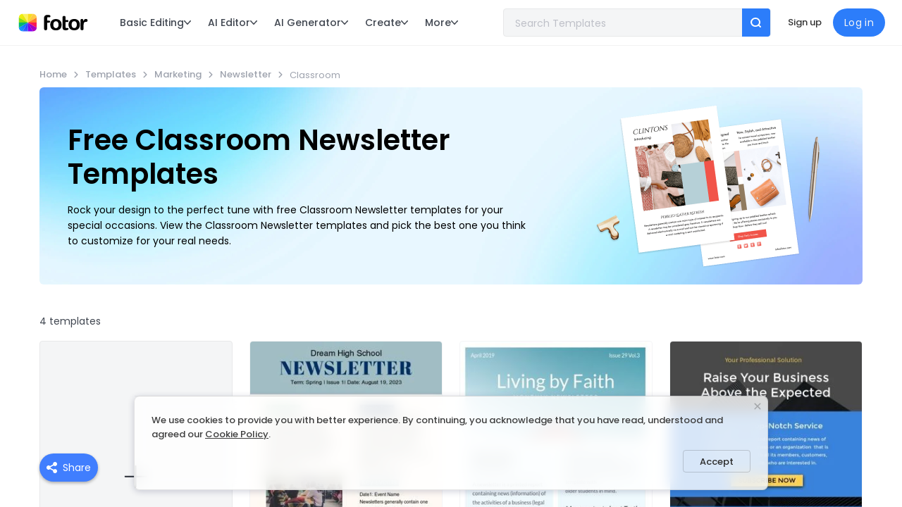

--- FILE ---
content_type: text/html; charset=utf-8
request_url: https://www.fotor.com/newsletter/templates/classroom/
body_size: 32235
content:
<!DOCTYPE html><html lang="en"><head><script>console.log('%c build date '+'2026-01-09 13:34:33', 'color:blue;font-size:18px')</script><link rel="preload" as="style" href="https://fonts.googleapis.com/css2?family=Poppins:wght@300;400;500;600&amp;display=swap"/><meta name="viewport" content="width=device-width"/><meta charset="utf-8"/><link rel="shortcut icon" href="https://static.fotor.com/web/_next/static/images/favicon-d4b8dbe4630a2bc790117e61267bbb33.png"/><link href="https://fonts.googleapis.com/css2?family=Poppins:wght@300;400;500;600&amp;display=swap" rel="stylesheet"/><script>if (typeof window !== "undefined") {
            const proto = window.matchMedia("(min-width: 0)").constructor.prototype;
          
            if (!proto.addEventListener) {
              proto.addEventListener = function (_, listener) {
                this.addListener(listener);
              };
            }
          
            if (!proto.removeEventListener) {
              proto.removeEventListener = function (_, listener) {
                this.removeListener(listener);
              };
            }
          }</script><title>Free Classroom Newsletter Templates to Design and Customize for Free | Fotor</title><meta name="robots" content="index,follow"/><meta name="googlebot" content="index,follow"/><meta name="description" content="Our free Classroom Newsletter Templates are professional designed for you and can help you create wonderful Classroom Newsletter in a few clicks"/><meta property="og:title" content="Free Classroom Newsletter Templates to Design and Customize for Free | Fotor"/><meta property="og:description" content="Our free Classroom Newsletter Templates are professional designed for you and can help you create wonderful Classroom Newsletter in a few clicks"/><link rel="canonical" href="https://www.fotor.com/newsletter/templates/classroom/"/><script type="application/ld+json">{"@context":"https://schema.org","@type":"BreadcrumbList","itemListElement":[{"@type":"ListItem","position":1,"name":"Home","item":"https://www.fotor.com"},{"@type":"ListItem","position":2,"name":"Templates","item":"https://www.fotor.com/templates/"},{"@type":"ListItem","position":3,"name":"Marketing","item":"https://www.fotor.com/marketing/templates/"},{"@type":"ListItem","position":4,"name":"Newsletter","item":"https://www.fotor.com/newsletter/templates/"}]}</script><meta property="og:title" content="Free Classroom Newsletter Templates to Design and Customize for Free | Fotor"/><meta property="og:description" content="Our free Classroom Newsletter Templates are professional designed for you and can help you create wonderful Classroom Newsletter in a few clicks"/><meta property="og:image" content="https://imgv3.fotor.com/images/share/fotor-photo-editor-design-collage.jpg"/><meta name="twitter:card" content="summary_large_image"/><meta name="twitter:title" content="Free Classroom Newsletter Templates to Design and Customize for Free | Fotor"/><meta name="twitter:image" content="https://imgv3.fotor.com/images/share/fotor-photo-editor-design-collage.jpg"/><meta property="fb:app_id" content="242107232563837"/><meta name="next-head-count" content="21"/><link rel="preload" href="https://static.fotor.com/web/_next/static/css/6bf24966b78bd771b68b.css" as="style"/><link rel="stylesheet" href="https://static.fotor.com/web/_next/static/css/6bf24966b78bd771b68b.css" data-n-g/><link rel="preload" href="https://static.fotor.com/web/_next/static/css/b101b410ca5656bd8bc7.css" as="style"/><link rel="stylesheet" href="https://static.fotor.com/web/_next/static/css/b101b410ca5656bd8bc7.css" data-n-p/><link rel="preload" href="https://static.fotor.com/web/_next/static/css/77db782f59b27c147f20.css" as="style"/><link rel="stylesheet" href="https://static.fotor.com/web/_next/static/css/77db782f59b27c147f20.css" data-n-p/><link rel="preload" href="https://static.fotor.com/web/_next/static/css/66774438889ebd4972b4.css" as="style"/><link rel="stylesheet" href="https://static.fotor.com/web/_next/static/css/66774438889ebd4972b4.css"/><link rel="preload" href="https://static.fotor.com/web/_next/static/css/79cdc42a44b368e7ddce.css" as="style"/><link rel="stylesheet" href="https://static.fotor.com/web/_next/static/css/79cdc42a44b368e7ddce.css"/><link rel="preload" href="https://static.fotor.com/web/_next/static/css/93d46ba6211d391de366.css" as="style"/><link rel="stylesheet" href="https://static.fotor.com/web/_next/static/css/93d46ba6211d391de366.css"/><link rel="preload" href="https://static.fotor.com/web/_next/static/css/0046d07882aa0cce1a1e.css" as="style"/><link rel="stylesheet" href="https://static.fotor.com/web/_next/static/css/0046d07882aa0cce1a1e.css"/><link rel="preload" href="https://static.fotor.com/web/_next/static/css/6a4dac13774bd8c36e3f.css" as="style"/><link rel="stylesheet" href="https://static.fotor.com/web/_next/static/css/6a4dac13774bd8c36e3f.css"/><link rel="preload" href="https://static.fotor.com/web/_next/static/css/03847d1742b460148157.css" as="style"/><link rel="stylesheet" href="https://static.fotor.com/web/_next/static/css/03847d1742b460148157.css"/><link rel="preload" href="https://static.fotor.com/web/_next/static/css/e75297ab6e0ecbd2c684.css" as="style"/><link rel="stylesheet" href="https://static.fotor.com/web/_next/static/css/e75297ab6e0ecbd2c684.css"/><noscript data-n-css></noscript><script defer noModule src="https://static.fotor.com/web/_next/static/chunks/polyfills-a40ef1678bae11e696dba45124eadd70.js"></script><script defer src="https://static.fotor.com/web/_next/static/chunks/5711d823-9e7413a0f54efa9b35f8.js"></script><script defer src="https://static.fotor.com/web/_next/static/chunks/5378.c04897e01b90f6ecbf69.js"></script><script defer src="https://static.fotor.com/web/_next/static/chunks/6177.0a6a564c84431e4078c9.js"></script><script defer src="https://static.fotor.com/web/_next/static/chunks/5714.3db9b2bee2583b94a626.js"></script><script defer src="https://static.fotor.com/web/_next/static/chunks/4727.d91211c0945323d6440c.js"></script><script defer src="https://static.fotor.com/web/_next/static/chunks/630.a0fd91f82bd0bf491b0d.js"></script><script defer src="https://static.fotor.com/web/_next/static/chunks/796.3274080231912316af45.js"></script><script defer src="https://static.fotor.com/web/_next/static/chunks/2973.cde2fbdb05599a672d67.js"></script><script defer src="https://static.fotor.com/web/_next/static/chunks/8962.07a3779eb1b5ab523478.js"></script><script defer src="https://static.fotor.com/web/_next/static/chunks/7939.4f77deb8be0fdc90479c.js"></script><script defer src="https://static.fotor.com/web/_next/static/chunks/5874.b58668f9cebe0febd452.js"></script><script defer src="https://static.fotor.com/web/_next/static/chunks/6762.b12977189e0a76d5dbe9.js"></script><script defer src="https://static.fotor.com/web/_next/static/chunks/602.3ca4e3125726c976bb0b.js"></script><script defer src="https://static.fotor.com/web/_next/static/chunks/9662.7f8255343b9beb43d075.js"></script><script defer src="https://static.fotor.com/web/_next/static/chunks/commons-a12154485d8c5e114c61.js"></script><script defer src="https://static.fotor.com/web/_next/static/chunks/8961-4bd7f7a5cdc2519d86d2.js"></script><script defer src="https://static.fotor.com/web/_next/static/chunks/7548.7f6f4d180577192408e4.js"></script><script src="https://static.fotor.com/web/_next/static/chunks/webpack-d3c441b0d285be8e8a75.js" defer></script><script src="https://static.fotor.com/web/_next/static/chunks/framework-a38aed3ce6ea37ca8eea.js" defer></script><script src="https://static.fotor.com/web/_next/static/chunks/main-97f5fe9be43a624845d7.js" defer></script><script src="https://static.fotor.com/web/_next/static/chunks/pages/_app-5695e16df08c7319a737.js" defer></script><script src="https://static.fotor.com/web/_next/static/chunks/4007-0c3181c476dea8f46b26.js" defer></script><script src="https://static.fotor.com/web/_next/static/chunks/8711-c25ef36a6ec8656cf9ed.js" defer></script><script src="https://static.fotor.com/web/_next/static/chunks/2679-9a565f637a6f384f8847.js" defer></script><script src="https://static.fotor.com/web/_next/static/chunks/9566-8475146968a96a021fbf.js" defer></script><script src="https://static.fotor.com/web/_next/static/chunks/6430-2c167fc6602ffb55bb9f.js" defer></script><script src="https://static.fotor.com/web/_next/static/chunks/9093-24db81c12dfe828ee6bf.js" defer></script><script src="https://static.fotor.com/web/_next/static/chunks/1206-c4f5ed94089498a4bb53.js" defer></script><script src="https://static.fotor.com/web/_next/static/chunks/2800-a27a09e1478a9a79fced.js" defer></script><script src="https://static.fotor.com/web/_next/static/chunks/5358-60243bb79ccad9e76b9f.js" defer></script><script src="https://static.fotor.com/web/_next/static/chunks/pages/templates/size-0940f0d57d2d0970918c.js" defer></script><script src="https://static.fotor.com/web/_next/static/f7xzApI8F_oyVmEX9Ci3M/_buildManifest.js" defer></script><script src="https://static.fotor.com/web/_next/static/f7xzApI8F_oyVmEX9Ci3M/_ssgManifest.js" defer></script><style>.data-ant-cssinjs-cache-path{content:"";}</style></head><body><div id="__next"><div class="Toastify"></div><div suppressHydrationWarning id="websiteHeader" class="websiteHeader_layout"><div id="websiteHeaderInner" class="websiteHeader"><a href="/" target="_self" class="websiteHeader_logo"><img src="https://pub-static.fotor.com/static/web/lib/fotor-bundle/6ce130d2365d8b44a294.svg" width="86px" height="23px" alt="Fotor" suppressHydrationWarning class="pc_logo"/><img src="https://pub-static.fotor.com/static/web/lib/fotor-bundle/6ce130d2365d8b44a294.svg" width="86px" height="23px" alt="Fotor" suppressHydrationWarning class="mobile_logo"/></a><div style="display:none;" class="featureMenuV2"><div class="menuBarWrapper"><div class="menuBar"><span class="topMenuItem width_getter">Basic Editing<span class="arrow"><svg xmlns="http://www.w3.org/2000/svg" xmlns:xlink="http://www.w3.org/1999/xlink" fill="none" version="1.1" viewBox="0 0 10 6"><g transform="matrix(1,0,0,-1,0,12)"><path d="M5.00027,10.10781L1.28176,6.22893C0.989625,5.9236899,0.511777,5.9236899,0.219639,6.22893C-0.073213,6.533421,-0.073213,7.03216,0.219639,7.3374L4.46456,11.76601C4.46599,11.76751,4.46671,11.76976,4.46813,11.77126C4.61456,11.92425,4.80741,12,5.00027,12C5.19312,12,5.38598,11.92425,5.5324,11.77126C5.53454,11.76976,5.53454,11.76751,5.53597,11.76601L9.7809,7.3374C10.073,7.03216,10.073,6.533421,9.7809,6.22893C9.48876,5.9236899,9.01091,5.9236899,8.71877,6.22893L5.00027,10.10781Z" fill-rule="evenodd" fill="currentColor" fill-opacity="1"></path></g></svg></span></span><span class="topMenuItem width_getter">AI Editor<span class="arrow"><svg xmlns="http://www.w3.org/2000/svg" xmlns:xlink="http://www.w3.org/1999/xlink" fill="none" version="1.1" viewBox="0 0 10 6"><g transform="matrix(1,0,0,-1,0,12)"><path d="M5.00027,10.10781L1.28176,6.22893C0.989625,5.9236899,0.511777,5.9236899,0.219639,6.22893C-0.073213,6.533421,-0.073213,7.03216,0.219639,7.3374L4.46456,11.76601C4.46599,11.76751,4.46671,11.76976,4.46813,11.77126C4.61456,11.92425,4.80741,12,5.00027,12C5.19312,12,5.38598,11.92425,5.5324,11.77126C5.53454,11.76976,5.53454,11.76751,5.53597,11.76601L9.7809,7.3374C10.073,7.03216,10.073,6.533421,9.7809,6.22893C9.48876,5.9236899,9.01091,5.9236899,8.71877,6.22893L5.00027,10.10781Z" fill-rule="evenodd" fill="currentColor" fill-opacity="1"></path></g></svg></span></span><span class="topMenuItem width_getter">AI Generator<span class="arrow"><svg xmlns="http://www.w3.org/2000/svg" xmlns:xlink="http://www.w3.org/1999/xlink" fill="none" version="1.1" viewBox="0 0 10 6"><g transform="matrix(1,0,0,-1,0,12)"><path d="M5.00027,10.10781L1.28176,6.22893C0.989625,5.9236899,0.511777,5.9236899,0.219639,6.22893C-0.073213,6.533421,-0.073213,7.03216,0.219639,7.3374L4.46456,11.76601C4.46599,11.76751,4.46671,11.76976,4.46813,11.77126C4.61456,11.92425,4.80741,12,5.00027,12C5.19312,12,5.38598,11.92425,5.5324,11.77126C5.53454,11.76976,5.53454,11.76751,5.53597,11.76601L9.7809,7.3374C10.073,7.03216,10.073,6.533421,9.7809,6.22893C9.48876,5.9236899,9.01091,5.9236899,8.71877,6.22893L5.00027,10.10781Z" fill-rule="evenodd" fill="currentColor" fill-opacity="1"></path></g></svg></span></span><span class="topMenuItem width_getter">Create<span class="arrow"><svg xmlns="http://www.w3.org/2000/svg" xmlns:xlink="http://www.w3.org/1999/xlink" fill="none" version="1.1" viewBox="0 0 10 6"><g transform="matrix(1,0,0,-1,0,12)"><path d="M5.00027,10.10781L1.28176,6.22893C0.989625,5.9236899,0.511777,5.9236899,0.219639,6.22893C-0.073213,6.533421,-0.073213,7.03216,0.219639,7.3374L4.46456,11.76601C4.46599,11.76751,4.46671,11.76976,4.46813,11.77126C4.61456,11.92425,4.80741,12,5.00027,12C5.19312,12,5.38598,11.92425,5.5324,11.77126C5.53454,11.76976,5.53454,11.76751,5.53597,11.76601L9.7809,7.3374C10.073,7.03216,10.073,6.533421,9.7809,6.22893C9.48876,5.9236899,9.01091,5.9236899,8.71877,6.22893L5.00027,10.10781Z" fill-rule="evenodd" fill="currentColor" fill-opacity="1"></path></g></svg></span></span><a href="https://developers.fotor.com/" target="_self" rel class="topMenuItem width_getter">API</a><a href="https://www.fotor.com/pricing/" target="_self" rel class="topMenuItem width_getter">Pricing</a><a href="https://www.fotor.com/explore/" target="_self" rel class="topMenuItem width_getter">Community</a></div></div><div style="opacity:0;pointer-events:none;" class="featureMenuV2Menu"></div><div class="featureMenuV2Wrapper"><div style="opacity:0;visibility:hidden;padding-left:0px;" class="featureMenuV2Container"><div style="padding-right:24px;" class="featureMenuV2ContainerFlex"><div class="leftMenu"><div style="display:none;" class="menuListV2"><div class="menuItemV2"><div class="menuItemV2Image"><div class="featMenuImage featureMenuSkeleton"><img src="https://pub-static.fotor.com/static/web/lib/fotor-bundle/nav/v2/images/basic-editing.jpg" alt="Photo Editing" loading="lazy" width="100%" height="100%" decoding="async"/></div></div><span title="Photo Editing">Photo Editing</span></div></div><div style="display:none;" class="menuListV2"><div class="menuItemV2"><div class="menuItemV2Image"><div class="featMenuImage featureMenuSkeleton"><img src="https://pub-static.fotor.com/static/web/lib/fotor-bundle/nav/v2/images/enhance.jpg" alt="AI Enhancer" loading="lazy" width="100%" height="100%" decoding="async"/></div></div><span title="AI Enhancer">AI Enhancer</span></div><div class="menuItemV2"><div class="menuItemV2Image"><div class="featMenuImage featureMenuSkeleton"><img src="https://pub-static.fotor.com/static/web/lib/fotor-bundle/nav/v2/images/removal.jpg" alt="AI Remover" loading="lazy" width="100%" height="100%" decoding="async"/></div></div><span title="AI Remover">AI Remover</span></div><div class="menuItemV2"><div class="menuItemV2Image"><div class="featMenuImage featureMenuSkeleton"><img src="https://pub-static.fotor.com/static/web/lib/fotor-bundle/nav/v2/images/filter.jpg" alt="AI Filter" loading="lazy" width="100%" height="100%" decoding="async"/></div></div><span title="AI Filter">AI Filter</span></div><div class="menuItemV2"><div class="menuItemV2Image"><div class="featMenuImage featureMenuSkeleton"><img src="https://pub-static.fotor.com/static/web/lib/fotor-bundle/nav/v2/images/replace.jpg" alt="AI Replacer" loading="lazy" width="100%" height="100%" decoding="async"/></div></div><span title="AI Replacer">AI Replacer</span></div></div><div style="display:none;" class="menuListV2"><div class="menuItemV2"><div class="menuItemV2Image"><div class="featMenuImage featureMenuSkeleton"><img src="https://pub-static.fotor.com/static/web/lib/fotor-bundle/nav/v2/images/ai-image.jpg" alt="AI Image" loading="lazy" width="100%" height="100%" decoding="async"/></div></div><span title="AI Image">AI Image</span></div><div class="menuItemV2"><div class="menuItemV2Image"><div class="featMenuImage featureMenuSkeleton"><img src="https://pub-static.fotor.com/static/web/lib/fotor-bundle/nav/v2/images/ai-video.jpg" alt="AI Video" loading="lazy" width="100%" height="100%" decoding="async"/></div></div><span title="AI Video">AI Video</span></div></div><div style="display:none;" class="menuListV2"><div class="menuItemV2"><div class="menuItemV2Image"><div class="featMenuImage featureMenuSkeleton"><img src="https://pub-static.fotor.com/static/web/lib/fotor-bundle/nav/v2/images/marketing.jpg" alt="Marketing" loading="lazy" width="100%" height="100%" decoding="async"/></div></div><span title="Marketing">Marketing</span></div></div><div style="display:none;" class="menuListV2"></div><div style="display:none;" class="menuListV2"></div><div style="display:none;" class="menuListV2"></div></div><div class="centerMenu"><div style="display:none;" class="centerMenuListWrapper"><div style="--feature-menu-v2-width:max-content;" class="centerMenuList"><div class="centerMenuGrid girdTwoAuto girdThreeAuto"><div data-title="Online Photo Editor" class="centerMenuItemRelative"><a href="https://www.fotor.com/photo-editor/" target="_self" rel class="centerMenuItem">Online Photo Editor</a><img src="https://pub-static.fotor.com/static/web/lib/fotor-bundle/nav/v2/images/icon_hot.png" alt loading="lazy" decoding="async" class="labelIconImg"/></div><div data-title="Circle Crop" class="centerMenuItemRelative"><a href="https://www.fotor.com/features/circle-crop/" target="_self" rel class="centerMenuItem">Circle Crop</a></div><div data-title="Collage Maker" class="centerMenuItemRelative"><a href="https://www.fotor.com/features/collage" target="_self" rel class="centerMenuItem">Collage Maker</a></div><div data-title="Photo Effects" class="centerMenuItemRelative"><a href="https://www.fotor.com/features/photo-effects" target="_self" rel class="centerMenuItem">Photo Effects</a></div><div data-title="Combine Images" class="centerMenuItemRelative"><a href="https://www.fotor.com/features/combine-images/" target="_self" rel class="centerMenuItem">Combine Images</a></div><div data-title="Resize Image" class="centerMenuItemRelative"><a href="https://www.fotor.com/features/resize.html" target="_self" rel class="centerMenuItem">Resize Image</a></div><div data-title="Crop Image" class="centerMenuItemRelative"><a href="https://www.fotor.com/features/crop" target="_self" rel class="centerMenuItem">Crop Image</a></div><div data-title="Add Text to Image" class="centerMenuItemRelative"><a href="https://www.fotor.com/features/text.html" target="_self" rel class="centerMenuItem">Add Text to Image</a></div><div data-title="Shape Image" class="centerMenuItemRelative"><a href="https://www.fotor.com/features/shape-image/" target="_self" rel class="centerMenuItem">Shape Image</a></div><div data-title="Overlay Image" class="centerMenuItemRelative"><a href="https://www.fotor.com/features/overlay-images/" target="_self" rel class="centerMenuItem">Overlay Image</a></div><div data-title="Retouch Photo" class="centerMenuItemRelative"><a href="https://www.fotor.com/features/photo-retouching" target="_self" rel class="centerMenuItem">Retouch Photo</a></div><div data-title="Image Converter" class="centerMenuItemRelative"><a href="https://www.fotor.com/convert/" target="_self" rel class="centerMenuItem">Image Converter</a></div><div data-title="Batch Photo Editor" class="centerMenuItemRelative"><a href="https://www.fotor.com/batch-photo-editor/" target="_self" rel class="centerMenuItem">Batch Photo Editor</a></div><div data-title="Photo Frame" class="centerMenuItemRelative"><a href="https://www.fotor.com/features/frames" target="_self" rel class="centerMenuItem">Photo Frame</a></div></div></div></div><div style="display:none;" class="centerMenuListWrapper"><div style="--feature-menu-v2-width:max-content;" class="centerMenuList"><div class="centerMenuLabel"><span>Image</span></div><div class="centerMenuGrid girdTwo"><div data-title="AI Image Enhancer" class="centerMenuItemRelative"><a href="https://www.fotor.com/ai-image-enhancer/" target="_self" rel class="centerMenuItem">AI Image Enhancer</a><img src="https://pub-static.fotor.com/static/web/lib/fotor-bundle/nav/v2/images/icon_hot.png" alt loading="lazy" decoding="async" class="labelIconImg"/></div><div data-title="Unblur Image" class="centerMenuItemRelative"><a href="https://www.fotor.com/features/unblur-image/" target="_self" rel class="centerMenuItem">Unblur Image</a></div><div data-title="AI Photo Editor" class="centerMenuItemRelative"><a href="https://www.fotor.com/ai-photo-editor/" target="_self" rel class="centerMenuItem">AI Photo Editor</a><img src="https://pub-static.fotor.com/static/web/lib/fotor-bundle/nav/v2/images/icon_hot.png" alt loading="lazy" decoding="async" class="labelIconImg"/></div><div data-title="HD Photo Converter" class="centerMenuItemRelative"><a href="https://www.fotor.com/features/hd-photo-converter/" target="_self" rel class="centerMenuItem">HD Photo Converter</a></div><div data-title="Sharpen Image" class="centerMenuItemRelative"><a href="https://www.fotor.com/features/sharpen-image/" target="_self" rel class="centerMenuItem">Sharpen Image</a><img src="https://pub-static.fotor.com/static/web/lib/fotor-bundle/nav/v2/images/icon_hot.png" alt loading="lazy" decoding="async" class="labelIconImg"/></div><div data-title="4k Image Upscaler" class="centerMenuItemRelative"><a href="https://www.fotor.com/features/4k-image-upscaler/" target="_self" rel class="centerMenuItem">4k Image Upscaler</a></div><div data-title="Colorize Photo" class="centerMenuItemRelative"><a href="https://www.fotor.com/features/colorize-photo/" target="_self" rel class="centerMenuItem">Colorize Photo</a></div><div data-title="Photo Restoration" class="centerMenuItemRelative"><a href="https://www.fotor.com/features/photo-restoration/" target="_self" rel class="centerMenuItem">Photo Restoration</a><img src="https://pub-static.fotor.com/static/web/lib/fotor-bundle/nav/v2/images/icon_hot.png" alt loading="lazy" decoding="async" class="labelIconImg"/></div><div data-title="Image Upscaler" class="centerMenuItemRelative"><a href="https://www.fotor.com/image-upscaler/" target="_self" rel class="centerMenuItem">Image Upscaler</a></div><div data-title="Photo Color Correction" class="centerMenuItemRelative"><a href="https://www.fotor.com/features/photo-color-correction/" target="_self" rel class="centerMenuItem">Photo Color Correction</a></div><div data-title="Image Enlarger" class="centerMenuItemRelative"><a href="https://www.fotor.com/image-enlarger/" target="_self" rel class="centerMenuItem">Image Enlarger</a></div><div data-title="AI image Extender" class="centerMenuItemRelative"><a href="https://www.fotor.com/features/ai-image-extender/" target="_self" rel class="centerMenuItem">AI image Extender</a></div><div data-title="Face Editor" class="centerMenuItemRelative"><a href="https://www.fotor.com/features/face-editor/" target="_self" rel class="centerMenuItem">Face Editor</a></div><div data-title="AI Age Progression" class="centerMenuItemRelative"><a href="https://www.fotor.com/features/ai-age-progression/" target="_self" rel class="centerMenuItem">AI Age Progression</a><img src="https://pub-static.fotor.com/static/web/lib/fotor-bundle/nav/v2/images/icon_hot.png" alt loading="lazy" decoding="async" class="labelIconImg"/></div></div><a href="https://www.fotor.com/ai-enhancer/" class="seeAll">See All</a></div><div style="--feature-menu-v2-width:max-content;" class="centerMenuList"><div class="centerMenuLabel"><span>Video</span></div><div class="centerMenuGrid gridOne"><div data-title="Video Enhancer" class="centerMenuItemRelative"><a href="https://www.fotor.com/video-enhancer/" target="_self" rel class="centerMenuItem">Video Enhancer</a><img src="https://pub-static.fotor.com/static/web/lib/fotor-bundle/nav/v2/images/icon_hot.png" alt loading="lazy" decoding="async" class="labelIconImg"/></div><div data-title="AI Video Editor" class="centerMenuItemRelative"><a href="https://www.fotor.com/ai-video-editor/" target="_self" rel class="centerMenuItem">AI Video Editor</a><img src="https://pub-static.fotor.com/static/web/lib/fotor-bundle/nav/v2/images/icon_hot.png" alt loading="lazy" decoding="async" class="labelIconImg"/></div><div data-title="Video Clearer" class="centerMenuItemRelative"><a href="https://www.fotor.com/features/video-clearer/" target="_self" rel class="centerMenuItem">Video Clearer</a></div><div data-title="Video Brightener" class="centerMenuItemRelative"><a href="https://www.fotor.com/features/video-brightener/" target="_self" rel class="centerMenuItem">Video Brightener</a></div><div data-title="AI Video Upscaler" class="centerMenuItemRelative"><a href="https://www.fotor.com/features/ai-video-upscaler/" target="_self" rel class="centerMenuItem">AI Video Upscaler</a></div><div data-title="Denoise Video" class="centerMenuItemRelative"><a href="https://www.fotor.com/features/denoise-video/" target="_self" rel class="centerMenuItem">Denoise Video</a></div><div data-title="4K Video Converter" class="centerMenuItemRelative"><a href="https://www.fotor.com/video-enhancer/upscale-video-to-4k/" target="_self" rel class="centerMenuItem">4K Video Converter</a></div></div><a href="https://www.fotor.com/ai-enhancer/" class="seeAll">See All</a></div></div><div style="display:none;" class="centerMenuListWrapper"><div style="--feature-menu-v2-width:max-content;" class="centerMenuList"><div class="centerMenuLabel"><span>Image</span></div><div class="centerMenuGrid girdTwo"><div data-title="Background Remover" class="centerMenuItemRelative"><a href="https://www.fotor.com/features/background-remover" target="_self" rel class="centerMenuItem">Background Remover</a><img src="https://pub-static.fotor.com/static/web/lib/fotor-bundle/nav/v2/images/icon_hot.png" alt loading="lazy" decoding="async" class="labelIconImg"/></div><div data-title="Change Background" class="centerMenuItemRelative"><a href="https://www.fotor.com/features/backgrounds.html" target="_self" rel class="centerMenuItem">Change Background</a></div><div data-title="PNG Maker" class="centerMenuItemRelative"><a href="https://www.fotor.com/png-maker/" target="_self" rel class="centerMenuItem">PNG Maker</a><img src="https://pub-static.fotor.com/static/web/lib/fotor-bundle/nav/v2/images/icon_hot.png" alt loading="lazy" decoding="async" class="labelIconImg"/></div><div data-title="Signature Extractor" class="centerMenuItemRelative"><a href="https://www.fotor.com/features/remove-background-from-signature/" target="_self" rel class="centerMenuItem">Signature Extractor</a></div><div data-title="Cutout Image" class="centerMenuItemRelative"><a href="https://www.fotor.com/features/cut-out-image/" target="_self" rel class="centerMenuItem">Cutout Image</a></div><div data-title="Remove Object" class="centerMenuItemRelative"><a href="https://www.fotor.com/features/remove-object-from-photo/" target="_self" rel class="centerMenuItem">Remove Object</a><img src="https://pub-static.fotor.com/static/web/lib/fotor-bundle/nav/v2/images/icon_hot.png" alt loading="lazy" decoding="async" class="labelIconImg"/></div><div data-title="Blur Image" class="centerMenuItemRelative"><a href="https://www.fotor.com/features/blur-image/" target="_self" rel class="centerMenuItem">Blur Image</a></div><div data-title="Remove Person" class="centerMenuItemRelative"><a href="https://www.fotor.com/features/remove-people-from-photos/" target="_self" rel class="centerMenuItem">Remove Person</a></div><div data-title="Watermark Remover" class="centerMenuItemRelative"><a href="https://www.fotor.com/features/remove-watermark-from-photo/" target="_self" rel class="centerMenuItem">Watermark Remover</a></div><div data-title="Photo Text Remover" class="centerMenuItemRelative"><a href="https://www.fotor.com/features/remove-text-from-image/" target="_self" rel class="centerMenuItem">Photo Text Remover</a></div><div data-title="Change Bg Color" class="centerMenuItemRelative"><a href="https://www.fotor.com/features/change-background-color-of-photo/" target="_self" rel class="centerMenuItem">Change Bg Color</a></div><div data-title="Blur Background" class="centerMenuItemRelative"><a href="https://www.fotor.com/features/blur.html" target="_self" rel class="centerMenuItem">Blur Background</a></div></div><a href="https://www.fotor.com/ai-remover/" class="seeAll">See All</a></div><div style="--feature-menu-v2-width:max-content;" class="centerMenuList"><div class="centerMenuLabel"><span>Video</span></div><div class="centerMenuGrid gridOne"><div data-title="Video Watermark Remover" class="centerMenuItemRelative"><a href="https://www.fotor.com/remove-watermark-from-video/" target="_self" rel class="centerMenuItem">Video Watermark Remover</a><img src="https://pub-static.fotor.com/static/web/lib/fotor-bundle/nav/v2/images/icon_hot.png" alt loading="lazy" decoding="async" class="labelIconImg"/></div><div data-title="Video Text Remover" class="centerMenuItemRelative"><a href="https://www.fotor.com/remove-watermark-from-video/text/" target="_self" rel class="centerMenuItem">Video Text Remover</a></div><div data-title="Video Object Remover" class="centerMenuItemRelative"><a href="https://www.fotor.com/remove-object-from-video/" target="_self" rel class="centerMenuItem">Video Object Remover</a><img src="https://pub-static.fotor.com/static/web/lib/fotor-bundle/nav/v2/images/icon_hot.png" alt loading="lazy" decoding="async" class="labelIconImg"/></div><div data-title="Video Background Remover" class="centerMenuItemRelative"><a href="https://www.fotor.com/video-background-remover/" target="_self" rel class="centerMenuItem">Video Background Remover</a></div><div data-title="Green Screen Remover" class="centerMenuItemRelative"><a href="https://www.fotor.com/features/green-screen-video-editor/" target="_self" rel class="centerMenuItem">Green Screen Remover</a></div><div data-title="Remove Instagram Watermark" class="centerMenuItemRelative"><a href="https://www.fotor.com/remove-watermark-from-video/instagram/" target="_self" rel class="centerMenuItem">Remove Instagram Watermark</a></div></div><a href="https://www.fotor.com/ai-remover/" class="seeAll">See All</a></div></div><div style="display:none;" class="centerMenuListWrapper"><div style="--feature-menu-v2-width:max-content;" class="centerMenuList"><div class="centerMenuLabel"><span>Image</span></div><div class="centerMenuGrid girdTwoAuto girdThreeAuto"><div data-title="Photo to Sketch" class="centerMenuItemRelative"><a href="https://www.fotor.com/features/photo-to-sketch/" target="_self" rel class="centerMenuItem">Photo to Sketch</a><img src="https://pub-static.fotor.com/static/web/lib/fotor-bundle/nav/v2/images/icon_hot.png" alt loading="lazy" decoding="async" class="labelIconImg"/></div><div data-title="Photo to Cartoon" class="centerMenuItemRelative"><a href="https://www.fotor.com/features/photo-to-cartoon/" target="_self" rel class="centerMenuItem">Photo to Cartoon</a><img src="https://pub-static.fotor.com/static/web/lib/fotor-bundle/nav/v2/images/icon_hot.png" alt loading="lazy" decoding="async" class="labelIconImg"/></div><div data-title="Photo to Anime" class="centerMenuItemRelative"><a href="https://www.fotor.com/features/photo-to-anime/" target="_self" rel class="centerMenuItem">Photo to Anime</a><img src="https://pub-static.fotor.com/static/web/lib/fotor-bundle/nav/v2/images/icon_hot.png" alt loading="lazy" decoding="async" class="labelIconImg"/></div><div data-title="Photo to Painting" class="centerMenuItemRelative"><a href="https://www.fotor.com/features/goart.html" target="_self" rel class="centerMenuItem">Photo to Painting</a><img src="https://pub-static.fotor.com/static/web/lib/fotor-bundle/nav/v2/images/icon_hot.png" alt loading="lazy" decoding="async" class="labelIconImg"/></div><div data-title="Image to Image" class="centerMenuItemRelative"><a href="https://www.fotor.com/features/image-to-image/" target="_self" rel class="centerMenuItem">Image to Image</a></div><div data-title="Caricature Maker" class="centerMenuItemRelative"><a href="https://www.fotor.com/features/caricature-maker/" target="_self" rel class="centerMenuItem">Caricature Maker</a></div><div data-title="Photo to Line Drawing" class="centerMenuItemRelative"><a href="https://www.fotor.com/features/turn-photo-into-line-drawing/" target="_self" rel class="centerMenuItem">Photo to Line Drawing</a></div><div data-title="AI Filter" class="centerMenuItemRelative"><a href="https://www.fotor.com/features/ai-filter/" target="_self" rel class="centerMenuItem">AI Filter</a></div><div data-title="Style Transfer" class="centerMenuItemRelative"><a href="https://www.fotor.com/features/style-transfer/" target="_self" rel class="centerMenuItem">Style Transfer</a></div><div data-title="AI Sketch" class="centerMenuItemRelative"><a href="https://www.fotor.com/features/ai-sketch/" target="_self" rel class="centerMenuItem">AI Sketch</a></div><div data-title="Photo to Watercolor" class="centerMenuItemRelative"><a href="https://www.fotor.com/features/photo-to-watercolor/" target="_self" rel class="centerMenuItem">Photo to Watercolor</a></div><div data-title="Photo to Art" class="centerMenuItemRelative"><a href="https://www.fotor.com/features/image-to-image/" target="_self" rel class="centerMenuItem">Photo to Art</a></div><div data-title="Photo to Painting" class="centerMenuItemRelative"><a href="https://www.fotor.com/features/goart.html" target="_self" rel class="centerMenuItem">Photo to Painting</a></div><div data-title="Ghibli Art" class="centerMenuItemRelative"><a href="https://www.fotor.com/features/studio-ghibli-filter/" target="_self" rel class="centerMenuItem">Ghibli Art</a></div></div><a href="https://www.fotor.com/ai-effects/" class="seeAll">See All</a></div></div><div style="display:none;" class="centerMenuListWrapper"><div style="--feature-menu-v2-width:max-content;" class="centerMenuList"><div class="centerMenuLabel"><span>Image</span></div><div class="centerMenuGrid girdTwoAuto girdThreeAuto"><div data-title="AI Baby Face Generator" class="centerMenuItemRelative"><a href="https://www.fotor.com/features/baby-generator/" target="_self" rel class="centerMenuItem">AI Baby Face Generator</a></div><div data-title="AI Change Clothes" class="centerMenuItemRelative"><a href="https://www.fotor.com/features/ai-change-clothes/" target="_self" rel class="centerMenuItem">AI Change Clothes</a></div><div data-title="AI Hairstyle Changer" class="centerMenuItemRelative"><a href="https://www.fotor.com/features/hairstyle-changer/" target="_self" rel class="centerMenuItem">AI Hairstyle Changer</a></div><div data-title="Face Swap" class="centerMenuItemRelative"><a href="https://www.fotor.com/features/face-swap/" target="_self" rel class="centerMenuItem">Face Swap</a></div><div data-title="Old Filter" class="centerMenuItemRelative"><a href="https://www.fotor.com/features/old-filter/" target="_self" rel class="centerMenuItem">Old Filter</a><img src="https://pub-static.fotor.com/static/web/lib/fotor-bundle/nav/v2/images/icon_hot.png" alt loading="lazy" decoding="async" class="labelIconImg"/></div><div data-title="Buzz Cut Filter" class="centerMenuItemRelative"><a href="https://www.fotor.com/features/buzz-cut-filter/" target="_self" rel class="centerMenuItem">Buzz Cut Filter</a></div><div data-title="Gender Swap" class="centerMenuItemRelative"><a href="https://www.fotor.com/features/gender-swap/" target="_self" rel class="centerMenuItem">Gender Swap</a></div><div data-title="Bald Filter" class="centerMenuItemRelative"><a href="https://www.fotor.com/features/bald-filter/" target="_self" rel class="centerMenuItem">Bald Filter</a></div><div data-title="Funny Face Filter" class="centerMenuItemRelative"><a href="https://www.fotor.com/features/funny-face-filter/" target="_self" rel class="centerMenuItem">Funny Face Filter</a></div><div data-title="Heads Swap" class="centerMenuItemRelative"><a href="https://www.fotor.com/features/head-swap/" target="_self" rel class="centerMenuItem">Heads Swap</a></div><div data-title="Bangs Filter" class="centerMenuItemRelative"><a href="https://www.fotor.com/features/bangs-filter/" target="_self" rel class="centerMenuItem">Bangs Filter</a></div><div data-title="Image Text Editor" class="centerMenuItemRelative"><a href="https://www.fotor.com/features/edit-text-in-image/" target="_self" rel class="centerMenuItem">Image Text Editor</a></div><div data-title="Image Translator" class="centerMenuItemRelative"><a href="https://www.fotor.com/features/image-translator/" target="_self" rel class="centerMenuItem">Image Translator</a><img src="https://pub-static.fotor.com/static/web/lib/fotor-bundle/nav/v2/images/icon_new.svg" alt loading="lazy" decoding="async" class="labelIconImg"/></div></div><a href="https://www.fotor.com/ai-replacer/" class="seeAll">See All</a></div></div><div style="display:none;" class="centerMenuListWrapper"><div style="--feature-menu-v2-width:max-content;" class="centerMenuList"><div class="centerMenuGrid girdTwoAuto girdThreeAuto"><div data-title="AI Image Generator" class="centerMenuItemRelative"><a href="https://www.fotor.com/ai-image-generator/" target="_self" rel class="centerMenuItem">AI Image Generator</a><img src="https://pub-static.fotor.com/static/web/lib/fotor-bundle/nav/v2/images/icon_hot.png" alt loading="lazy" decoding="async" class="labelIconImg"/></div><div data-title="AI Art Generator" class="centerMenuItemRelative"><a href="https://www.fotor.com/ai-art-generator/" target="_self" rel class="centerMenuItem">AI Art Generator</a></div><div data-title="AI Face Generator" class="centerMenuItemRelative"><a href="https://www.fotor.com/features/ai-face-generator/" target="_self" rel class="centerMenuItem">AI Face Generator</a></div><div data-title="Character Generator" class="centerMenuItemRelative"><a href="https://www.fotor.com/features/character-generator/" target="_self" rel class="centerMenuItem">Character Generator</a></div><div data-title="AI Tattoo Generator" class="centerMenuItemRelative"><a href="https://www.fotor.com/features/ai-tattoo-generator/" target="_self" rel class="centerMenuItem">AI Tattoo Generator</a></div><div data-title="AI Headshot Generator" class="centerMenuItemRelative"><a href="https://www.fotor.com/features/ai-headshot-generator/" target="_self" rel class="centerMenuItem">AI Headshot Generator</a><img src="https://pub-static.fotor.com/static/web/lib/fotor-bundle/nav/v2/images/icon_hot.png" alt loading="lazy" decoding="async" class="labelIconImg"/></div><div data-title="AI Avatar Generator" class="centerMenuItemRelative"><a href="https://www.fotor.com/features/ai-avatar-generator/" target="_self" rel class="centerMenuItem">AI Avatar Generator</a></div><div data-title="AI Portrait Generator" class="centerMenuItemRelative"><a href="https://www.fotor.com/features/ai-portrait-generator/" target="_self" rel class="centerMenuItem">AI Portrait Generator</a></div><div data-title="LinkedIn Photo Maker" class="centerMenuItemRelative"><a href="https://www.fotor.com/features/linkedin-profile-picture-maker/" target="_self" rel class="centerMenuItem">LinkedIn Photo Maker</a></div><div data-title="AI Presentation Maker" class="centerMenuItemRelative"><a href="https://www.fotor.com/ai-presentation-maker/" target="_self" rel class="centerMenuItem">AI Presentation Maker</a><img src="https://pub-static.fotor.com/static/web/lib/fotor-bundle/nav/v2/images/icon_new.svg" alt loading="lazy" decoding="async" class="labelIconImg"/></div><div data-title="AI Baby Generator" class="centerMenuItemRelative"><a href="https://www.fotor.com/features/baby-generator/" target="_self" rel class="centerMenuItem">AI Baby Generator</a></div><div data-title="AI Agent" class="centerMenuItemRelative"><a href="https://www.fotor.com/ai-agent/" target="_self" rel class="centerMenuItem">AI Agent</a><img src="https://pub-static.fotor.com/static/web/lib/fotor-bundle/nav/v2/images/icon_new.svg" alt loading="lazy" decoding="async" class="labelIconImg"/></div><div data-title="AI Assistant" class="centerMenuItemRelative"><a href="https://www.fotor.com/ai-assistant/" target="_self" rel class="centerMenuItem">AI Assistant</a><img src="https://pub-static.fotor.com/static/web/lib/fotor-bundle/nav/v2/images/icon_new.svg" alt loading="lazy" decoding="async" class="labelIconImg"/></div></div><a href="https://www.fotor.com/ai-generators/" class="seeAll">See All</a></div></div><div style="display:none;" class="centerMenuListWrapper"><div style="--feature-menu-v2-width:max-content;" class="centerMenuList"><div class="centerMenuGrid girdTwoAuto girdThreeAuto"><div data-title="AI Video Generator" class="centerMenuItemRelative"><a href="https://www.fotor.com/ai-video-generator/" target="_self" rel class="centerMenuItem">AI Video Generator</a><img src="https://pub-static.fotor.com/static/web/lib/fotor-bundle/nav/v2/images/icon_hot.png" alt loading="lazy" decoding="async" class="labelIconImg"/></div><div data-title="AI Kissing Generator" class="centerMenuItemRelative"><a href="https://www.fotor.com/ai-video-generator/ai-kiss/" target="_self" rel class="centerMenuItem">AI Kissing Generator</a></div><div data-title="Image to Video" class="centerMenuItemRelative"><a href="https://www.fotor.com/ai-video-generator/image-to-video/" target="_self" rel class="centerMenuItem">Image to Video</a></div><div data-title="AI Hug Video" class="centerMenuItemRelative"><a href="https://www.fotor.com/ai-video-generator/ai-hug/" target="_self" rel class="centerMenuItem">AI Hug Video</a></div><div data-title="Tiktok Video Generator" class="centerMenuItemRelative"><a href="https://www.fotor.com/ai-video-generator/tiktok-video/" target="_self" rel class="centerMenuItem">Tiktok Video Generator</a></div><div data-title="AI Fight Generator" class="centerMenuItemRelative"><a href="https://www.fotor.com/ai-video-generator/fight/" target="_self" rel class="centerMenuItem">AI Fight Generator</a></div><div data-title="AI Intro Maker" class="centerMenuItemRelative"><a href="https://www.fotor.com/ai-video-generator/intro-maker/" target="_self" rel class="centerMenuItem">AI Intro Maker</a></div><div data-title="AI Dance Generator" class="centerMenuItemRelative"><a href="https://www.fotor.com/ai-video-generator/ai-dance/" target="_self" rel class="centerMenuItem">AI Dance Generator</a></div><div data-title="AI Ghibli Video Generator" class="centerMenuItemRelative"><a href="https://www.fotor.com/ai-video-generator/studio-ghibli/" target="_self" rel class="centerMenuItem">AI Ghibli Video Generator</a></div><div data-title="AI Outro Maker" class="centerMenuItemRelative"><a href="https://www.fotor.com/ai-video-generator/outro-maker/" target="_self" rel class="centerMenuItem">AI Outro Maker</a></div><div data-title="Video to Video" class="centerMenuItemRelative"><a href="https://www.fotor.com/ai-video-generator/video-to-video/" target="_self" rel class="centerMenuItem">Video to Video</a><img src="https://pub-static.fotor.com/static/web/lib/fotor-bundle/nav/v2/images/icon_new.svg" alt loading="lazy" decoding="async" class="labelIconImg"/></div><div data-title="AI Video Filter" class="centerMenuItemRelative"><a href="https://www.fotor.com/features/ai-video-filter/" target="_self" rel class="centerMenuItem">AI Video Filter</a></div><div data-title="Video to Cartoon" class="centerMenuItemRelative"><a href="https://www.fotor.com/ai-video-generator/video-to-cartoon-converter/" target="_self" rel class="centerMenuItem">Video to Cartoon</a><img src="https://pub-static.fotor.com/static/web/lib/fotor-bundle/nav/v2/images/icon_new.svg" alt loading="lazy" decoding="async" class="labelIconImg"/></div><div data-title="Video to Anime" class="centerMenuItemRelative"><a href="https://www.fotor.com/ai-video-generator/video-to-anime-converter/" target="_self" rel class="centerMenuItem">Video to Anime</a><img src="https://pub-static.fotor.com/static/web/lib/fotor-bundle/nav/v2/images/icon_new.svg" alt loading="lazy" decoding="async" class="labelIconImg"/></div></div><a href="https://www.fotor.com/ai-generators/" class="seeAll">See All</a></div></div><div style="display:none;" class="centerMenuListWrapper"><div style="--feature-menu-v2-width:max-content;" class="centerMenuList"><div class="centerMenuGrid girdTwoAuto girdThreeAuto"><div data-title="Logo Maker" class="centerMenuItemRelative"><a href="https://www.fotor.com/design/logo-maker/" target="_self" rel class="centerMenuItem">Logo Maker</a></div><div data-title="Flyer Maker" class="centerMenuItemRelative"><a href="https://www.fotor.com/design/flyer-maker/" target="_self" rel class="centerMenuItem">Flyer Maker</a></div><div data-title="Poster Maker" class="centerMenuItemRelative"><a href="https://www.fotor.com/design/poster-maker/" target="_self" rel class="centerMenuItem">Poster Maker</a></div><div data-title="Business Card Maker" class="centerMenuItemRelative"><a href="https://www.fotor.com/design/card-maker/business/" target="_self" rel class="centerMenuItem">Business Card Maker</a></div><div data-title="Card Maker" class="centerMenuItemRelative"><a href="https://www.fotor.com/design/card-maker/" target="_self" rel class="centerMenuItem">Card Maker</a></div><div data-title="YouTube Thumbnail Maker" class="centerMenuItemRelative"><a href="https://www.fotor.com/design/youtube-thumbnail.html" target="_self" rel class="centerMenuItem">YouTube Thumbnail Maker</a></div><div data-title="YouTube Banner Maker" class="centerMenuItemRelative"><a href="https://www.fotor.com/design/banner-maker/youtube/" target="_self" rel class="centerMenuItem">YouTube Banner Maker</a></div><div data-title="Facebook Cover Maker" class="centerMenuItemRelative"><a href="https://www.fotor.com/design/banner-maker/facebook-cover/" target="_self" rel class="centerMenuItem">Facebook Cover Maker</a></div><div data-title="Resume Builder" class="centerMenuItemRelative"><a href="https://www.fotor.com/design/resume-builder/" target="_self" rel class="centerMenuItem">Resume Builder</a></div><div data-title="Instragm Post Maker" class="centerMenuItemRelative"><a href="https://www.fotor.com/features/instagram-post.html" target="_self" rel class="centerMenuItem">Instragm Post Maker</a></div><div data-title="Font Generator" class="centerMenuItemRelative"><a href="https://www.fotor.com/font-generator/" target="_self" rel class="centerMenuItem">Font Generator</a></div><div data-title="Qr Code Generator" class="centerMenuItemRelative"><a href="https://www.fotor.com/qr-code-generator/" target="_self" rel class="centerMenuItem">Qr Code Generator</a></div><div data-title="Christmas" class="centerMenuItemRelative"><a href="https://www.fotor.com/features/christmas-photo-editor/" target="_self" rel class="centerMenuItem">Christmas</a><img src="https://pub-static.fotor.com/static/web/lib/fotor-bundle/nav/v2/images/icon_hot.png" alt loading="lazy" decoding="async" class="labelIconImg"/></div><div data-title="Templates" class="centerMenuItemRelative"><a href="https://www.fotor.com/templates/" target="_self" rel class="centerMenuItem">Templates</a></div></div></div></div></div><div class="rightMenu"><div style="display:none;" class="otherList"><a href="https://www.fotor.com/mobile.html" class="otherListLink"><div class="otherListItem"><div class="otherListItemIcon"><div class="featMenuImage featureMenuSkeleton"><img src="https://pub-static.fotor.com/static/web/lib/fotor-bundle/nav/v2/images/icon-fotor-app.jpg" alt="Photo Editor App" loading="lazy" width="100%" height="100%" decoding="async"/></div></div><div><div class="otherListItemTitle">Photo Editor App</div><div title="All-in-One Image Editing Mobile App in iOS and Android You Need" class="otherListItemDescription">All-in-One Image Editing Mobile App in iOS and Android You Need</div></div></div></a><a href="https://www.fotor.com/windows/index.html" class="otherListLink"><div class="otherListItem"><div class="otherListItemIcon"><div class="featMenuImage featureMenuSkeleton"><img src="https://pub-static.fotor.com/static/web/lib/fotor-bundle/nav/v2/images/icon-fotor-windows.jpg" alt="Photo Editor for Windows" loading="lazy" width="100%" height="100%" decoding="async"/></div></div><div><div class="otherListItemTitle">Photo Editor for Windows</div><div title="Easy-to-Use Photo Editing Software on Windows for You" class="otherListItemDescription">Easy-to-Use Photo Editing Software on Windows for You</div></div></div></a><a href="https://www.fotor.com/mac/index.html" class="otherListLink"><div class="otherListItem"><div class="otherListItemIcon"><div class="featMenuImage featureMenuSkeleton"><img src="https://pub-static.fotor.com/static/web/lib/fotor-bundle/nav/v2/images/icon-fotor-apple.jpg" alt="Photo Editor for Mac" loading="lazy" width="100%" height="100%" decoding="async"/></div></div><div><div class="otherListItemTitle">Photo Editor for Mac</div><div title="Powerful Photo Editing Software for Mac You'll Ever Need" class="otherListItemDescription">Powerful Photo Editing Software for Mac You'll Ever Need</div></div></div></a></div><div style="display:none;" class="otherCard otherCardClickable"><div class="otherCardImage featureMenuSkeleton"><img src="https://pub-static.fotor.com/static/web/lib/fotor-bundle/nav/v2/images/ai-enhancer.jpg" alt="Enhance the image of the long-haired female model raising her arms to make it clearer" loading="lazy" decoding="async"/></div><div class="otherCardTitle">Photo Enhancer</div><div class="otherCardDescription">Improve image quality in seconds with AI to boost sharpness, color, and clarity.</div></div><div style="display:none;" class="otherCard otherCardClickable"><div class="otherCardImage featureMenuSkeleton"><img src="https://pub-static.fotor.com/static/web/lib/fotor-bundle/nav/v2/images/ai-remover.jpg" alt="Remove the background of the skin care product promotional image" loading="lazy" decoding="async"/></div><div class="otherCardTitle">Background Remover</div><div class="otherCardDescription">Remove photo backgrounds instantly for a clean, transparent PNG ready for any use.</div></div><div style="display:none;" class="otherCard otherCardClickable"><div class="otherCardImage featureMenuSkeleton"><img src="https://pub-static.fotor.com/static/web/lib/fotor-bundle/nav/v2/images/photo-to-anime.jpg" alt="Turn the girl standing on the lawn, leaning sideways, touching her hair into anime style" loading="lazy" decoding="async"/></div><div class="otherCardTitle">Photo to Anime</div><div class="otherCardDescription">AI transform photos into anime automatically with crisp lines, vivid colors, and cel shading.</div></div><div style="display:none;" class="otherCard otherCardClickable"><div class="otherCardImage featureMenuSkeleton"><img src="https://pub-static.fotor.com/static/web/lib/fotor-bundle/nav/v2/images/ai-change-clothes.jpg" alt="Change the short-sleeved shirt of a girl with short hair standing on the beach into a camisole" loading="lazy" decoding="async"/></div><div class="otherCardTitle">AI Clothes Changer</div><div class="otherCardDescription">Try any style on your photo in seconds with an AI outfit changer.</div></div><div style="display:none;" class="otherCard otherCardClickable"><div class="otherCardImage featureMenuSkeleton"><img src="https://pub-static.fotor.com/static/web/lib/fotor-bundle/nav/v2/images/ai-image-generator.jpg" alt="type text to generate a image about cat lying in the pool and holding up a red wine glass" loading="lazy" decoding="async"/></div><div class="otherCardTitle">AI Image Generator</div><div class="otherCardDescription">Turn your words into stunning images in seconds with AI.</div></div><div style="display:none;" class="otherCard otherCardClickable"><div class="otherCardImage featureMenuSkeleton"><img src="https://pub-static.fotor.com/static/web/lib/fotor-bundle/nav/v2/images/ai-video-generator.jpg" alt="enter text to generate a video about boy riding a bicycle through pink clouds" loading="lazy" decoding="async"/></div><div class="otherCardTitle">AI Video Generator</div><div class="otherCardDescription">From script to shareable video in minutes with AI text to video.</div></div><div style="display:none;" class="otherCard otherCardClickable"><div class="otherCardImage featureMenuSkeleton"><img src="https://pub-static.fotor.com/static/web/lib/fotor-bundle/nav/v2/images/poster-maker.png" alt="Design on-brand posters fast with template-powered creation" loading="lazy" decoding="async"/></div><div class="otherCardTitle">Poster Maker</div><div class="otherCardDescription">Design on-brand posters fast with template-powered creation.</div></div></div></div><a href="https://www.fotor.com/photo-editing-tools/" style="display:none;" class="seeAll">See All</a><a style="display:none;" class="seeAll"></a><a style="display:none;" class="seeAll"></a><a href="https://www.fotor.com/design/" style="display:none;" class="seeAll">See All</a><a style="display:none;" class="seeAll"></a><a style="display:none;" class="seeAll"></a><a style="display:none;" class="seeAll"></a></div></div></div><div class="template_search"><div class="large_template_search_small"><textarea class="textaera"></textarea><div class="search_icon_btn"><svg viewBox="0 0 15 14" class="search_icon"><path d="M3.324 9.833a4.673 4.673 0 010-6.6 4.64 4.64 0 013.3-1.366c1.247 0 2.418.485 3.3 1.366a4.672 4.672 0 010 6.6 4.634 4.634 0 01-3.3 1.367 4.636 4.636 0 01-3.3-1.367zm8.528.608a6.53 6.53 0 00-9.848-8.528 6.535 6.535 0 004.62 11.154 6.522 6.522 0 003.908-1.306l1.966 1.965a.931.931 0 001.32 0 .931.931 0 000-1.319l-1.966-1.966z"></path></svg></div></div></div><div class="websiteHeader_menu_right"></div><div class="login-header"><div class="logined-container"><div class="menu-logo"><img src="[data-uri]" alt width="16" height="14"/></div><div style="transition:none;" class="menu menu-hide hide_pc_user_menu"></div></div></div></div></div><div class="ShareToPlatform_ShareToPlatForm__aiYLc ShareToPlatform_column__27CmR"><div class="ShareToPlatform_ShareToPlatForm_button_group__10R1b ShareToPlatform_hide__33I-s"><button aria-label="share to facebook" class="ShareToPlatform_ShareToPlatForm_button_group_facebook__2ZceA"></button><button aria-label="share to twitter" class="ShareToPlatform_ShareToPlatForm_button_group_twitter__14HXQ"></button><button aria-label="share to pinterest" class="ShareToPlatform_ShareToPlatForm_button_group_pinterest__13oNv"></button><button aria-label="share to linkedin" class="ShareToPlatform_ShareToPlatForm_button_group_linkedin__rnE6d"></button><button aria-label="share the link" class="ShareToPlatform_ShareToPlatForm_button_group_copy__1YZze"></button></div><button class="ShareToPlatform_ShareToPlatForm_share_button__uOJeh"><svg xmlns="http://www.w3.org/2000/svg" fill="none" width="15.157" height="16"><path d="M9.326 12.438l-4.303-2.347a2.947 2.947 0 110-4.182l4.303-2.347a2.947 2.947 0 11.806 1.478L5.83 7.386c.085.405.085.823 0 1.228l4.302 2.346a2.947 2.947 0 11-.807 1.478z" fill="#407EFE"></path></svg><span>Share</span></button></div><div class="TemplateBody_template_body__25bOv"><div><div class="BreadCrumbs_bread_crumbs__3mZNr"><span><a href="/" class="BreadCrumbs_bread_crumbs_item__1SgDl">Home</a><svg xmlns="http://www.w3.org/2000/svg" viewBox="0 0 8 16" class="BreadCrumbs_separator__3TKtc"><path d="M5.5 8L.3 2.8c-.4-.4-.4-1.1 0-1.5.4-.4 1.1-.4 1.5 0l5.9 5.9c.2.3.3.5.3.8 0 .3-.1.5-.3.7l-5.9 5.9c-.4.4-1.1.4-1.5 0-.4-.4-.4-1.1 0-1.5L5.5 8z"></path></svg></span><span><a href="/templates/" class="BreadCrumbs_bread_crumbs_item__1SgDl">Templates</a><svg xmlns="http://www.w3.org/2000/svg" viewBox="0 0 8 16" class="BreadCrumbs_separator__3TKtc"><path d="M5.5 8L.3 2.8c-.4-.4-.4-1.1 0-1.5.4-.4 1.1-.4 1.5 0l5.9 5.9c.2.3.3.5.3.8 0 .3-.1.5-.3.7l-5.9 5.9c-.4.4-1.1.4-1.5 0-.4-.4-.4-1.1 0-1.5L5.5 8z"></path></svg></span><span><a href="/marketing/templates/" class="BreadCrumbs_bread_crumbs_item__1SgDl">Marketing</a><svg xmlns="http://www.w3.org/2000/svg" viewBox="0 0 8 16" class="BreadCrumbs_separator__3TKtc"><path d="M5.5 8L.3 2.8c-.4-.4-.4-1.1 0-1.5.4-.4 1.1-.4 1.5 0l5.9 5.9c.2.3.3.5.3.8 0 .3-.1.5-.3.7l-5.9 5.9c-.4.4-1.1.4-1.5 0-.4-.4-.4-1.1 0-1.5L5.5 8z"></path></svg></span><span><a href="/newsletter/templates/" class="BreadCrumbs_bread_crumbs_item__1SgDl">Newsletter</a><svg xmlns="http://www.w3.org/2000/svg" viewBox="0 0 8 16" class="BreadCrumbs_separator__3TKtc"><path d="M5.5 8L.3 2.8c-.4-.4-.4-1.1 0-1.5.4-.4 1.1-.4 1.5 0l5.9 5.9c.2.3.3.5.3.8 0 .3-.1.5-.3.7l-5.9 5.9c-.4.4-1.1.4-1.5 0-.4-.4-.4-1.1 0-1.5L5.5 8z"></path></svg></span><div class="SearchLabels_search_labels__2Qmgm"><span class="SearchLabels_label__1LAER">Classroom</span></div></div></div><div style="background-image:url(https://static.fotor.com/web/_next/static/images/tc_banner_bg-fcc7e1b9e56a60519620519b77ba0145.jpg);" class="Banner_banner__CBusS"><h1 style="color:#000;" class="Banner_title__2J5Zo">Free Classroom Newsletter Templates</h1><div class="Banner_subTitle__1kXaO"><span style="color:#000;">Rock your design to the perfect tune with free Classroom Newsletter templates for your special occasions. View the Classroom Newsletter templates and pick the best one you think to customize for your real needs.</span></div><img src="https://pub-static.fotor.com/assets/size/f6e2679d3de54d3ea8e1ea7df171c347-size-en_US-cover.png" class="Banner_bannerThumb__1nFF7"/></div><h2 style="padding:16px 0;" class="TemplateTotal_templateTotal__1eRMX">4 templates</h2><div style="width:calc(100% + 24px);margin-left:-12px;visibility:hidden;" class="TemplateList_template_list__3z-fm"><div><div class="BlackEntryItem_template_item__3AndR BlackEntryItem_zoom2_3__1ClFn"><div class="BlackEntryItem_img_wrapper__Cwhc2"><a target="_blank" rel="noopener noreferrer" href="https://www.fotor.com/design/project/create?category=535ada30-b0a0-46ea-9b02-cfa572f7a5d3" style="padding-bottom:140.29363784665577%;background:#F4F5F6;" class="BlackEntryItem_template_img_container__3Ip_h"><svg width="33" height="33" xmlns="http://www.w3.org/2000/svg" class="BlackEntryItem_position_center__1qf0I"><path d="M16.09.126a1 1 0 011 1v14h14a1 1 0 010 2h-14v14a1 1 0 01-2 0v-14h-14a1 1 0 010-2h14v-14a1 1 0 011-1z" fill="#262B33" fill-rule="evenodd"></path></svg></a></div><div class="BlackEntryItem_img_wrapper_title__24BF4">Create a blank Newsletter</div></div><div class="MasonryTemplateItem_template_item__2p0dW MasonryTemplateItem_zoom2_3__3a6Ik"><div class="MasonryTemplateItem_img_wrapper__Hbd3g"><a target="_blank" rel="noopener noreferrer" href="https://www.fotor.com/templates/school-newsletter-9f44a1/" style="padding-bottom:140.29363784665577%;" class="MasonryTemplateItem_template_img_container__2V3NN"><span style="display:inline-block;transform:translate(000%);width:300px;height:420.88091353996737px;" class="MasonryTemplateItem_template_img__7W6du  TemplateUtils_imageLoading__2jjLb TemplateUtils_isLight__3uBUE TemplateUtils_imageLoadingDelay4__3p8fU "></span><span style="display:inline-block;transform:translate(100%);width:300px;height:420.88091353996737px;" class="MasonryTemplateItem_template_img__7W6du  TemplateUtils_imageLoading__2jjLb TemplateUtils_isLight__3uBUE TemplateUtils_imageLoadingDelay5__1l3am "></span><span style="display:inline-block;transform:translate(200%);width:300px;height:420.88091353996737px;" class="MasonryTemplateItem_template_img__7W6du  TemplateUtils_imageLoading__2jjLb TemplateUtils_isLight__3uBUE TemplateUtils_imageLoadingDelay6__3hMXx "></span><span style="display:inline-block;transform:translate(300%);width:300px;height:420.88091353996737px;" class="MasonryTemplateItem_template_img__7W6du  TemplateUtils_imageLoading__2jjLb TemplateUtils_isLight__3uBUE TemplateUtils_imageLoadingDelay7__2eQBb "></span><span title="My Favorites" class="FavorIcon_favor__1uHtF MasonryTemplateItem_favor__3cFfu"><svg width="16" height="16" xmlns="http://www.w3.org/2000/svg" style="fill:#ffffff;" class="FavorIcon_favor_svg__7p2LU"><path d="M8 0c-.342 0-.684.146-.879.438l-2.292 3.45L.77 4.965c-.342.09-.611.344-.72.676-.11.331-.04.69.182.96l2.636 3.207-.212 4.113c-.018.348.143.679.43.883.183.13.398.196.616.196.126 0 .253-.022.375-.066L8 13.463l3.924 1.47a1.064 1.064 0 00.988-.13c.288-.204.45-.535.431-.884l-.212-4.112L15.767 6.6c.222-.27.291-.63.182-.961a1.037 1.037 0 00-.724-.678l-4.054-1.073L8.88.439 8.878.437C8.684.146 8.342 0 8 0" fill-rule="evenodd"></path></svg></span><object><a href="https://www.fotor.com/templates/school-newsletter-9f44a1/" class="PreviewIcon_preview_icon__22WGB MasonryTemplateItem_preview_icon__29Xmd"><svg viewBox="0 0 16 16" style="fill:#ffffff;"><path d="M8 9.857c-1.326 0-2.4-1.055-2.4-2.357 0-1.302 1.074-2.357 2.4-2.357 1.326 0 2.4 1.055 2.4 2.357 0 1.302-1.074 2.357-2.4 2.357M8 2C3.582 2 0 5.143 0 7.5S3.582 13 8 13s8-3.143 8-5.5S12.418 2 8 2" fill-rule="evenodd"></path></svg></a></object><button class="SharePinIcon_share_pin_icon__2OUVO MasonryTemplateItem_share_pin_icon__17trm"><svg xmlns="http://www.w3.org/2000/svg" fill="none" width="32" height="32"><g style="mix-blend-mode:passthrough;"><rect width="32" height="32" rx="4" fill="#B12F30"></rect><path d="M17.229 7.085a9 9 0 00-4.83 17.164 6.98 6.98 0 01.146-2.063q.167-.755 1.166-4.916c-.199-.446-.298-.93-.291-1.419 0-1.336.77-2.333 1.73-2.333a1.2 1.2 0 011.208 1.357c0 .81-.52 2.035-.792 3.185a1.39 1.39 0 001.417 1.73c1.708 0 2.852-2.187 2.852-4.77 0-1.979-1.31-3.462-3.728-3.462a4.27 4.27 0 00-4.436 4.314 2.663 2.663 0 00.584 1.773.432.432 0 01.145.498c-.041.166-.146.56-.187.706a.318.318 0 01-.459.228c-1.245-.498-1.832-1.869-1.832-3.434 0-2.561 2.145-5.628 6.437-5.628 3.416 0 5.687 2.499 5.687 5.171 0 3.518-1.959 6.162-4.853 6.162a2.574 2.574 0 01-2.209-1.121q-.52 2.084-.622 2.478a7.22 7.22 0 01-.917 1.917c.83.252 1.693.378 2.56.375a8.987 8.987 0 008.995-9 9 9 0 00-7.77-8.911l-.002-.001z" fill="#FFF"></path></g></svg></button><span class="MasonryTemplateItem_page_number__2nwEU">2</span></a></div><div class="MasonryTemplateItem_img_wrapper_title__6Rn5q">School Newsletter Template</div></div><div class="MasonryTemplateItem_template_item__2p0dW MasonryTemplateItem_zoom2_3__3a6Ik"><div class="MasonryTemplateItem_img_wrapper__Hbd3g"><a target="_blank" rel="noopener noreferrer" href="https://www.fotor.com/templates/simple-newsletter-1d8b20/" style="padding-bottom:140.29363784665577%;" class="MasonryTemplateItem_template_img_container__2V3NN"><span style="display:inline-block;transform:translate(000%);width:300px;height:420.88091353996737px;" class="MasonryTemplateItem_template_img__7W6du  TemplateUtils_imageLoading__2jjLb TemplateUtils_isLight__3uBUE TemplateUtils_imageLoadingDelay8__3MbfQ "></span><span style="display:inline-block;transform:translate(100%);width:300px;height:420.88091353996737px;" class="MasonryTemplateItem_template_img__7W6du  TemplateUtils_imageLoading__2jjLb TemplateUtils_isLight__3uBUE "></span><span style="display:inline-block;transform:translate(200%);width:300px;height:420.88091353996737px;" class="MasonryTemplateItem_template_img__7W6du  TemplateUtils_imageLoading__2jjLb TemplateUtils_isLight__3uBUE "></span><span style="display:inline-block;transform:translate(300%);width:300px;height:420.88091353996737px;" class="MasonryTemplateItem_template_img__7W6du  TemplateUtils_imageLoading__2jjLb TemplateUtils_isLight__3uBUE TemplateUtils_imageLoadingDelay1__2Jpp0 "></span><span title="My Favorites" class="FavorIcon_favor__1uHtF MasonryTemplateItem_favor__3cFfu"><svg width="16" height="16" xmlns="http://www.w3.org/2000/svg" style="fill:#ffffff;" class="FavorIcon_favor_svg__7p2LU"><path d="M8 0c-.342 0-.684.146-.879.438l-2.292 3.45L.77 4.965c-.342.09-.611.344-.72.676-.11.331-.04.69.182.96l2.636 3.207-.212 4.113c-.018.348.143.679.43.883.183.13.398.196.616.196.126 0 .253-.022.375-.066L8 13.463l3.924 1.47a1.064 1.064 0 00.988-.13c.288-.204.45-.535.431-.884l-.212-4.112L15.767 6.6c.222-.27.291-.63.182-.961a1.037 1.037 0 00-.724-.678l-4.054-1.073L8.88.439 8.878.437C8.684.146 8.342 0 8 0" fill-rule="evenodd"></path></svg></span><object><a href="https://www.fotor.com/templates/simple-newsletter-1d8b20/" class="PreviewIcon_preview_icon__22WGB MasonryTemplateItem_preview_icon__29Xmd"><svg viewBox="0 0 16 16" style="fill:#ffffff;"><path d="M8 9.857c-1.326 0-2.4-1.055-2.4-2.357 0-1.302 1.074-2.357 2.4-2.357 1.326 0 2.4 1.055 2.4 2.357 0 1.302-1.074 2.357-2.4 2.357M8 2C3.582 2 0 5.143 0 7.5S3.582 13 8 13s8-3.143 8-5.5S12.418 2 8 2" fill-rule="evenodd"></path></svg></a></object><button class="SharePinIcon_share_pin_icon__2OUVO MasonryTemplateItem_share_pin_icon__17trm"><svg xmlns="http://www.w3.org/2000/svg" fill="none" width="32" height="32"><g style="mix-blend-mode:passthrough;"><rect width="32" height="32" rx="4" fill="#B12F30"></rect><path d="M17.229 7.085a9 9 0 00-4.83 17.164 6.98 6.98 0 01.146-2.063q.167-.755 1.166-4.916c-.199-.446-.298-.93-.291-1.419 0-1.336.77-2.333 1.73-2.333a1.2 1.2 0 011.208 1.357c0 .81-.52 2.035-.792 3.185a1.39 1.39 0 001.417 1.73c1.708 0 2.852-2.187 2.852-4.77 0-1.979-1.31-3.462-3.728-3.462a4.27 4.27 0 00-4.436 4.314 2.663 2.663 0 00.584 1.773.432.432 0 01.145.498c-.041.166-.146.56-.187.706a.318.318 0 01-.459.228c-1.245-.498-1.832-1.869-1.832-3.434 0-2.561 2.145-5.628 6.437-5.628 3.416 0 5.687 2.499 5.687 5.171 0 3.518-1.959 6.162-4.853 6.162a2.574 2.574 0 01-2.209-1.121q-.52 2.084-.622 2.478a7.22 7.22 0 01-.917 1.917c.83.252 1.693.378 2.56.375a8.987 8.987 0 008.995-9 9 9 0 00-7.77-8.911l-.002-.001z" fill="#FFF"></path></g></svg></button><span class="MasonryTemplateItem_page_number__2nwEU">2</span></a></div><div class="MasonryTemplateItem_img_wrapper_title__6Rn5q">Simple Newsletter Template</div></div><div class="MasonryTemplateItem_template_item__2p0dW MasonryTemplateItem_zoom2_3__3a6Ik"><div class="MasonryTemplateItem_img_wrapper__Hbd3g"><a target="_blank" rel="noopener noreferrer" href="https://www.fotor.com/templates/blue-newsletter-34f1a6/" style="padding-bottom:140.29363784665577%;" class="MasonryTemplateItem_template_img_container__2V3NN"><span style="display:inline-block;transform:translate(000%);width:300px;height:420.88091353996737px;" class="MasonryTemplateItem_template_img__7W6du  TemplateUtils_imageLoading__2jjLb TemplateUtils_isLight__3uBUE TemplateUtils_imageLoadingDelay2__SFxzy "></span><span style="display:inline-block;transform:translate(100%);width:300px;height:420.88091353996737px;" class="MasonryTemplateItem_template_img__7W6du  TemplateUtils_imageLoading__2jjLb TemplateUtils_isLight__3uBUE TemplateUtils_imageLoadingDelay3__3cFaa "></span><span style="display:inline-block;transform:translate(200%);width:300px;height:420.88091353996737px;" class="MasonryTemplateItem_template_img__7W6du  TemplateUtils_imageLoading__2jjLb TemplateUtils_isLight__3uBUE TemplateUtils_imageLoadingDelay4__3p8fU "></span><span style="display:inline-block;transform:translate(300%);width:300px;height:420.88091353996737px;" class="MasonryTemplateItem_template_img__7W6du  TemplateUtils_imageLoading__2jjLb TemplateUtils_isLight__3uBUE TemplateUtils_imageLoadingDelay5__1l3am "></span><span title="My Favorites" class="FavorIcon_favor__1uHtF MasonryTemplateItem_favor__3cFfu"><svg width="16" height="16" xmlns="http://www.w3.org/2000/svg" style="fill:#ffffff;" class="FavorIcon_favor_svg__7p2LU"><path d="M8 0c-.342 0-.684.146-.879.438l-2.292 3.45L.77 4.965c-.342.09-.611.344-.72.676-.11.331-.04.69.182.96l2.636 3.207-.212 4.113c-.018.348.143.679.43.883.183.13.398.196.616.196.126 0 .253-.022.375-.066L8 13.463l3.924 1.47a1.064 1.064 0 00.988-.13c.288-.204.45-.535.431-.884l-.212-4.112L15.767 6.6c.222-.27.291-.63.182-.961a1.037 1.037 0 00-.724-.678l-4.054-1.073L8.88.439 8.878.437C8.684.146 8.342 0 8 0" fill-rule="evenodd"></path></svg></span><object><a href="https://www.fotor.com/templates/blue-newsletter-34f1a6/" class="PreviewIcon_preview_icon__22WGB MasonryTemplateItem_preview_icon__29Xmd"><svg viewBox="0 0 16 16" style="fill:#ffffff;"><path d="M8 9.857c-1.326 0-2.4-1.055-2.4-2.357 0-1.302 1.074-2.357 2.4-2.357 1.326 0 2.4 1.055 2.4 2.357 0 1.302-1.074 2.357-2.4 2.357M8 2C3.582 2 0 5.143 0 7.5S3.582 13 8 13s8-3.143 8-5.5S12.418 2 8 2" fill-rule="evenodd"></path></svg></a></object><button class="SharePinIcon_share_pin_icon__2OUVO MasonryTemplateItem_share_pin_icon__17trm"><svg xmlns="http://www.w3.org/2000/svg" fill="none" width="32" height="32"><g style="mix-blend-mode:passthrough;"><rect width="32" height="32" rx="4" fill="#B12F30"></rect><path d="M17.229 7.085a9 9 0 00-4.83 17.164 6.98 6.98 0 01.146-2.063q.167-.755 1.166-4.916c-.199-.446-.298-.93-.291-1.419 0-1.336.77-2.333 1.73-2.333a1.2 1.2 0 011.208 1.357c0 .81-.52 2.035-.792 3.185a1.39 1.39 0 001.417 1.73c1.708 0 2.852-2.187 2.852-4.77 0-1.979-1.31-3.462-3.728-3.462a4.27 4.27 0 00-4.436 4.314 2.663 2.663 0 00.584 1.773.432.432 0 01.145.498c-.041.166-.146.56-.187.706a.318.318 0 01-.459.228c-1.245-.498-1.832-1.869-1.832-3.434 0-2.561 2.145-5.628 6.437-5.628 3.416 0 5.687 2.499 5.687 5.171 0 3.518-1.959 6.162-4.853 6.162a2.574 2.574 0 01-2.209-1.121q-.52 2.084-.622 2.478a7.22 7.22 0 01-.917 1.917c.83.252 1.693.378 2.56.375a8.987 8.987 0 008.995-9 9 9 0 00-7.77-8.911l-.002-.001z" fill="#FFF"></path></g></svg></button><span class="MasonryTemplateItem_page_number__2nwEU">2</span></a></div><div class="MasonryTemplateItem_img_wrapper_title__6Rn5q">Blue Newsletter Template</div></div><div class="MasonryTemplateItem_template_item__2p0dW MasonryTemplateItem_zoom2_3__3a6Ik"><div class="MasonryTemplateItem_img_wrapper__Hbd3g"><a target="_blank" rel="noopener noreferrer" href="https://www.fotor.com/templates/green-school-news-newsletter-0a7f72/" style="padding-bottom:140.29363784665577%;" class="MasonryTemplateItem_template_img_container__2V3NN"><span style="display:inline-block;transform:translate(000%);width:300px;height:420.88091353996737px;" class="MasonryTemplateItem_template_img__7W6du  TemplateUtils_imageLoading__2jjLb TemplateUtils_isLight__3uBUE TemplateUtils_imageLoadingDelay6__3hMXx "></span><span style="display:inline-block;transform:translate(100%);width:300px;height:420.88091353996737px;" class="MasonryTemplateItem_template_img__7W6du  TemplateUtils_imageLoading__2jjLb TemplateUtils_isLight__3uBUE TemplateUtils_imageLoadingDelay7__2eQBb "></span><span style="display:inline-block;transform:translate(200%);width:300px;height:420.88091353996737px;" class="MasonryTemplateItem_template_img__7W6du  TemplateUtils_imageLoading__2jjLb TemplateUtils_isLight__3uBUE TemplateUtils_imageLoadingDelay8__3MbfQ "></span><span style="display:inline-block;transform:translate(300%);width:300px;height:420.88091353996737px;" class="MasonryTemplateItem_template_img__7W6du  TemplateUtils_imageLoading__2jjLb TemplateUtils_isLight__3uBUE "></span><span title="My Favorites" class="FavorIcon_favor__1uHtF MasonryTemplateItem_favor__3cFfu"><svg width="16" height="16" xmlns="http://www.w3.org/2000/svg" style="fill:#ffffff;" class="FavorIcon_favor_svg__7p2LU"><path d="M8 0c-.342 0-.684.146-.879.438l-2.292 3.45L.77 4.965c-.342.09-.611.344-.72.676-.11.331-.04.69.182.96l2.636 3.207-.212 4.113c-.018.348.143.679.43.883.183.13.398.196.616.196.126 0 .253-.022.375-.066L8 13.463l3.924 1.47a1.064 1.064 0 00.988-.13c.288-.204.45-.535.431-.884l-.212-4.112L15.767 6.6c.222-.27.291-.63.182-.961a1.037 1.037 0 00-.724-.678l-4.054-1.073L8.88.439 8.878.437C8.684.146 8.342 0 8 0" fill-rule="evenodd"></path></svg></span><object><a href="https://www.fotor.com/templates/green-school-news-newsletter-0a7f72/" class="PreviewIcon_preview_icon__22WGB MasonryTemplateItem_preview_icon__29Xmd"><svg viewBox="0 0 16 16" style="fill:#ffffff;"><path d="M8 9.857c-1.326 0-2.4-1.055-2.4-2.357 0-1.302 1.074-2.357 2.4-2.357 1.326 0 2.4 1.055 2.4 2.357 0 1.302-1.074 2.357-2.4 2.357M8 2C3.582 2 0 5.143 0 7.5S3.582 13 8 13s8-3.143 8-5.5S12.418 2 8 2" fill-rule="evenodd"></path></svg></a></object><button class="SharePinIcon_share_pin_icon__2OUVO MasonryTemplateItem_share_pin_icon__17trm"><svg xmlns="http://www.w3.org/2000/svg" fill="none" width="32" height="32"><g style="mix-blend-mode:passthrough;"><rect width="32" height="32" rx="4" fill="#B12F30"></rect><path d="M17.229 7.085a9 9 0 00-4.83 17.164 6.98 6.98 0 01.146-2.063q.167-.755 1.166-4.916c-.199-.446-.298-.93-.291-1.419 0-1.336.77-2.333 1.73-2.333a1.2 1.2 0 011.208 1.357c0 .81-.52 2.035-.792 3.185a1.39 1.39 0 001.417 1.73c1.708 0 2.852-2.187 2.852-4.77 0-1.979-1.31-3.462-3.728-3.462a4.27 4.27 0 00-4.436 4.314 2.663 2.663 0 00.584 1.773.432.432 0 01.145.498c-.041.166-.146.56-.187.706a.318.318 0 01-.459.228c-1.245-.498-1.832-1.869-1.832-3.434 0-2.561 2.145-5.628 6.437-5.628 3.416 0 5.687 2.499 5.687 5.171 0 3.518-1.959 6.162-4.853 6.162a2.574 2.574 0 01-2.209-1.121q-.52 2.084-.622 2.478a7.22 7.22 0 01-.917 1.917c.83.252 1.693.378 2.56.375a8.987 8.987 0 008.995-9 9 9 0 00-7.77-8.911l-.002-.001z" fill="#FFF"></path></g></svg></button><span class="MasonryTemplateItem_page_number__2nwEU">2</span></a></div><div class="MasonryTemplateItem_img_wrapper_title__6Rn5q">Green School News Newsletter Template</div></div></div><div class="TemplateLoadState_TemplateLoadState__2pbKW"></div></div><div><footer class="Footer_footer__3lJSd TemplateBody_templatesFooter__1znp6 TemplateBody_show__1uGuZ"><div class="Container_container__3erG2 Footer_container__2fhcR"><div class="Footer_footer__row__3Z-EU Footer_footer__navRow__3L0XR"><nav class="Footer_footerNav__adqqs"><div class="Footer_footerNav__big__title__2ebGz"><svg xmlns="http://www.w3.org/2000/svg" fill="none" width="110" height="30.848"><defs><linearGradient x1="0.5" y1="0" x2="0.5" y2="1" id="logo-fotor-2022_svg__a"><stop offset="0%" stop-color="#6100DF"></stop><stop offset="100%" stop-color="#8C00F3"></stop></linearGradient><linearGradient x1="0.858" y1="0.86" x2="-0.24" y2="-0.277" id="logo-fotor-2022_svg__b"><stop offset="0%" stop-color="#B200BB"></stop><stop offset="100%" stop-color="#7F00D4"></stop></linearGradient><linearGradient x1="2.451" y1="1.269" x2="-2.212" y2="-1.201" id="logo-fotor-2022_svg__c"><stop offset="0%" stop-color="#F61B4A"></stop><stop offset="100%" stop-color="#FF1365"></stop></linearGradient><linearGradient x1="1" y1="0" x2="0.5" y2="1.333" id="logo-fotor-2022_svg__d"><stop offset="0%" stop-color="#1A31FD"></stop><stop offset="100%" stop-color="#4677FD"></stop></linearGradient><linearGradient x1="-0.035" y1="1.019" x2="1.117" y2="-0.056" id="logo-fotor-2022_svg__e"><stop offset="0%" stop-color="#1BA7FF"></stop><stop offset="100%" stop-color="#0953FF"></stop></linearGradient><linearGradient x1="-0.167" y1="-1.667" x2="1.605" y2="2.764" id="logo-fotor-2022_svg__f"><stop offset="0%" stop-color="#F9F26E"></stop><stop offset="100%" stop-color="#FFF350"></stop></linearGradient><linearGradient x1="0.01" y1="0.01" x2="1.181" y2="1.181" id="logo-fotor-2022_svg__g"><stop offset="0%" stop-color="#F3F314"></stop><stop offset="100%" stop-color="#D8DC05"></stop></linearGradient><linearGradient x1="0.9" y1="0.097" x2="-0.271" y2="1.309" id="logo-fotor-2022_svg__h"><stop offset="0%" stop-color="#FFCD50"></stop><stop offset="98.571%" stop-color="#FFBE22"></stop></linearGradient><linearGradient x1="2.327" y1="1.884" x2="-2.085" y2="-0.452" id="logo-fotor-2022_svg__i"><stop offset="0%" stop-color="#FAD522"></stop><stop offset="100%" stop-color="#FAE11C"></stop></linearGradient><linearGradient x1="1.032" y1="3.137" x2="-1.083" y2="-1.117" id="logo-fotor-2022_svg__j"><stop offset="0%" stop-color="#FF8637"></stop><stop offset="100%" stop-color="#FD6E1B"></stop></linearGradient><linearGradient x1="-1.974" y1="1.103" x2="1.797" y2="-0.049" id="logo-fotor-2022_svg__k"><stop offset="0%" stop-color="#01CB75"></stop><stop offset="100%" stop-color="#02AA6B"></stop></linearGradient><linearGradient x1="-1.758" y1="-0.431" x2="2.348" y2="1.744" id="logo-fotor-2022_svg__l"><stop offset="0%" stop-color="#97E723"></stop><stop offset="100%" stop-color="#7ACD00"></stop></linearGradient></defs><g style="mix-blend-mode:passthrough;"><path d="M56.49 8.535c1.56 0 2.945.245 4.136.753 1.193.49 2.209 1.193 3.015 2.068 1.735 1.875 2.453 4.416 2.453 6.94 0 1.298-.157 2.542-.49 3.717a8.457 8.457 0 01-1.63 3.119c-.754.893-1.752 1.613-2.962 2.155-2.33 1.017-6.696.999-8.991 0-1.227-.524-2.209-1.243-2.98-2.155a8.081 8.081 0 01-1.63-3.12 12.712 12.712 0 01-.521-3.359l-.005-.356c0-1.385.211-2.665.614-3.838.42-1.192 1.016-2.209 1.84-3.103.806-.875 1.805-1.56 3.014-2.068 1.192-.491 2.577-.753 4.137-.753zM42.17 1.314c.946 0 3.4.192 4.066.579.666.402 1 1.034 1 1.91 0 .473-.158.893-.473 1.244-.316.35-.72.527-1.193.527-.192 0-.385-.019-.577-.054-.667-.123-2.543-.368-3.068.281a1.42 1.42 0 00-.28.876v4.68h2.734c.753 0 1.332.122 1.735.384.42.263.613.701.613 1.315s-.21 1.052-.613 1.314c-.385.246-.982.386-1.735.386h-2.717v10.622c0 .86-.228 1.507-.701 1.945-.49.437-1.105.666-1.893.666-.79 0-1.42-.229-1.892-.666-.474-.438-.72-1.086-.72-1.945V6.308c0-.788.158-1.507.456-2.138.299-.63.719-1.156 1.262-1.576a5.198 5.198 0 011.823-.965 7.428 7.428 0 012.173-.315zm45.238 7.115c1.56 0 2.944.245 4.136.754 1.192.507 2.19 1.193 3.015 2.068a8.597 8.597 0 011.822 3.103c.422 1.19.631 2.47.631 3.837 0 1.298-.157 2.542-.49 3.715a8.436 8.436 0 01-1.63 3.12c-.753.894-1.753 1.613-2.962 2.157-1.226.526-2.717.806-4.505.806-1.77 0-3.277-.264-4.505-.806-1.226-.526-2.207-1.245-2.961-2.157a8.191 8.191 0 01-1.63-3.12c-.35-1.155-.509-2.4-.509-3.715 0-1.384.21-2.663.614-3.837.42-1.192 1.016-2.226 1.822-3.103.807-.875 1.806-1.56 3.015-2.068 1.192-.492 2.577-.754 4.137-.754zm-17.16-5.293c.79 0 1.403.228 1.893.666.474.439.701 1.087.701 1.946v4.521h2.472c.754 0 1.332.122 1.735.386.403.263.614.701.614 1.315 0 .613-.21 1.051-.614 1.314-.403.264-.98.403-1.735.403h-2.472v9.026c0 1.806 2.068 1.21 3.138 1.21.578 0 1.017.157 1.332.456.316.314.473.735.473 1.28 0 1.54-2.296 2.312-4.802 2.312-1.893 0-3.26-.385-4.083-1.157-.825-.77-1.245-1.928-1.245-3.47V5.749c0-.859.245-1.507.718-1.946.473-.438 1.104-.666 1.876-.666zm30.164 5.172c.667 0 1.228.21 1.665.63.457.42.684 1.016.684 1.805v1.999h.07c.141-.544.334-1.088.58-1.596.245-.526.525-.982.876-1.402a4.21 4.21 0 011.208-1.016c.456-.264 1.018-.386 1.648-.386.824 0 1.508.245 2.052.719.525.473.805 1.086.805 1.822 0 .474-.07.876-.21 1.209-.14.333-.333.596-.578.806-.246.212-.527.351-.842.438a3.28 3.28 0 01-.929.14h-.928c-1.053 0-1.84.422-2.402 1.262-.561.842-.841 2.35-.841 4.506v6.046c0 .683-.176 1.296-.526 1.823-.35.525-1.052.788-2.068.788-1.017 0-1.718-.263-2.069-.788a3.198 3.198 0 01-.543-1.823V10.743c0-.789.228-1.385.684-1.806.456-.42.998-.63 1.664-.63zM56.525 12.39c-.753 0-1.42.158-1.981.439a3.748 3.748 0 00-1.367 1.243 5.923 5.923 0 00-.807 1.877 8.77 8.77 0 00-.275 2.035l-.004.313c0 .788.087 1.542.245 2.26.175.72.42 1.35.789 1.911.35.544.806.982 1.367 1.297.56.315 1.226.473 2.016.473.788 0 1.454-.158 2.015-.473a3.855 3.855 0 001.367-1.297c.351-.544.614-1.175.79-1.91.157-.719.245-1.473.245-2.261 0-.859-.088-1.63-.264-2.348a6.076 6.076 0 00-.788-1.877 3.896 3.896 0 00-1.367-1.243c-.56-.298-1.21-.439-1.981-.439zm30.883-.105c-.753 0-1.42.14-1.963.438-.56.298-1.017.72-1.367 1.245a5.884 5.884 0 00-.807 1.876 9.661 9.661 0 00-.258 2.034l-.004.313c0 .789.087 1.543.244 2.261.159.72.422 1.35.79 1.894.35.543.806.98 1.367 1.297.56.314 1.226.473 2.015.473.79 0 1.455-.159 2.016-.473a3.875 3.875 0 001.367-1.297 5.717 5.717 0 00.771-1.894c.176-.718.246-1.472.246-2.26 0-.859-.087-1.63-.263-2.348-.175-.701-.438-1.333-.806-1.876a3.89 3.89 0 00-1.367-1.245c-.562-.299-1.21-.438-1.981-.438z" fill-rule="evenodd" fill="#FFF"></path><rect width="30.848" height="30.848" rx="8" fill="#FFF" opacity="0.2"></rect><path d="M15.429 28.043h7.288l-7.288-12.62v12.62z" fill-rule="evenodd" fill="url(#logo-fotor-2022_svg__a)"></path><path d="M22.722 28.043h.1c2.87 0 5.221-2.35 5.221-5.221v-.116L15.43 15.424l7.293 12.62z" fill-rule="evenodd" fill="url(#logo-fotor-2022_svg__b)"></path><path d="M15.429 15.424l12.614 7.282v-7.282H15.43z" fill-rule="evenodd" fill="url(#logo-fotor-2022_svg__c)"></path><path d="M8.147 28.043h7.282v-12.62l-7.282 12.62z" fill-rule="evenodd" fill="url(#logo-fotor-2022_svg__d)"></path><path d="M2.804 22.712v.11c0 2.87 2.35 5.221 5.227 5.221h.116l7.282-12.62-12.625 7.289z" fill-rule="evenodd" fill="url(#logo-fotor-2022_svg__e)"></path><path d="M8.141 2.804l7.288 12.62V2.804H8.14z" fill-rule="evenodd" fill="url(#logo-fotor-2022_svg__f)"></path><path d="M8.03 2.804c-2.875 0-5.226 2.35-5.226 5.222v.11l12.625 7.288-7.288-12.62h-.11z" fill-rule="evenodd" fill="url(#logo-fotor-2022_svg__g)"></path><path d="M22.722 2.804l-7.293 12.62 12.614-7.277V8.03c0-2.876-2.35-5.227-5.221-5.227h-.1z" fill-rule="evenodd" fill="url(#logo-fotor-2022_svg__h)"></path><path d="M15.429 2.804v12.62l7.288-12.62h-7.288z" fill-rule="evenodd" fill="url(#logo-fotor-2022_svg__i)"></path><path d="M15.429 15.424h12.614V8.146L15.43 15.424z" fill-rule="evenodd" fill="url(#logo-fotor-2022_svg__j)"></path><path d="M2.804 15.424v7.288l12.625-7.288H2.804z" fill-rule="evenodd" fill="url(#logo-fotor-2022_svg__k)"></path><path d="M2.804 15.424H15.43L2.804 8.136v7.288z" fill-rule="evenodd" fill="url(#logo-fotor-2022_svg__l)"></path></g></svg></div><p class="Footer_footerNav__big__introduce__2mpqU">Visualize Your Ideas with AI<svg xmlns="http://www.w3.org/2000/svg" fill="none" width="12.29" height="14"><path d="M2.565 8.87l.907 1.658 1.658.907-1.658.907L2.565 14l-.907-1.658L0 11.435l1.658-.907.907-1.658zM8.015 0l1.512 2.763 2.763 1.512-2.763 1.511L8.015 8.55 6.504 5.786 3.74 4.275l2.764-1.512L8.015 0z" fill="#9DA2AD"></path></svg></p><div class="Footer_footerSocial__1vHe2"><a href="https://www.instagram.com/fotor_app/" target="_blank" rel="noopener noreferrer" aria-label="instagram" class="Footer_footerSocial__link__21IrV Footer_footerSocial__link__instagram__13Q6R"></a><a href="https://www.facebook.com/fotorapp/" target="_blank" rel="noopener noreferrer" aria-label="facebook" class="Footer_footerSocial__link__21IrV Footer_footerSocial__link__facebook__2-Y-U"></a><a href="https://www.youtube.com/user/Fotor2012" target="_blank" rel="noopener noreferrer" aria-label="youtube" class="Footer_footerSocial__link__21IrV Footer_footerSocial__link__youtube__16Tus"></a><a href="https://twitter.com/fotor_com" target="_blank" rel="noopener noreferrer" aria-label="twitter" class="Footer_footerSocial__link__21IrV Footer_footerSocial__link__twitter__2jKK1"></a><a href="https://discord.com/invite/tjs4nnEHhM" target="_blank" rel="noopener noreferrer" aria-label="discord" class="Footer_footerSocial__link__21IrV Footer_footerSocial__link__discord__3ciMU"></a><a href="https://www.tiktok.com/@fotor_ai" target="_blank" rel="noopener noreferrer" aria-label="tiktok" class="Footer_footerSocial__link__21IrV Footer_footerSocial__link__tiktok__3MZEK"></a><a href="https://www.pinterest.com/fotor2012/" target="_blank" rel="noopener noreferrer" aria-label="pinterest" class="Footer_footerSocial__link__21IrV Footer_footerSocial__link__pinterest__f5D5n"></a></div></nav><nav class="Footer_footerNav__adqqs"><h3 class="Footer_footerNav__title__dfZsP">Company</h3><div class="Footer_footerNav__hide__16BaK"><div class="Footer_footerNav__linkWrap__15BBL"><a href="https://www.fotor.com/aboutus.html" target="_self" rel="nofollow" class="Footer_footerNav__link__XsktL">About Us</a></div><div class="Footer_footerNav__linkWrap__15BBL"><a href="https://www.fotor.com/privacypolicy" target="_self" rel="nofollow" class="Footer_footerNav__link__XsktL">Privacy Policy</a></div><div class="Footer_footerNav__linkWrap__15BBL"><a href="https://www.fotor.com/termsofservice" target="_self" rel="nofollow" class="Footer_footerNav__link__XsktL">Terms of Service</a></div><div class="Footer_footerNav__linkWrap__15BBL"><a href="https://www.fotor.com/contact-us/" target="_self" rel="nofollow" class="Footer_footerNav__link__XsktL">Contact Us</a></div><div class="Footer_footerNav__linkWrap__15BBL"><a href="https://www.fotor.com/review/" target="_self" rel="nofollow" class="Footer_footerNav__link__XsktL">Review</a></div><div class="Footer_footerNav__linkWrap__15BBL"><a href="https://www.fotor.com/partners/" target="_self" rel="nofollow" class="Footer_footerNav__link__XsktL">Partners</a></div><div class="Footer_footerNav__linkWrap__15BBL"><a href="https://www.fotor.com/affiliates.html" target="_self" rel="nofollow" class="Footer_footerNav__link__XsktL">Affiliates Program</a></div><div class="Footer_footerNav__linkWrap__15BBL"><a href="https://www.fotor.com/ambassador/" target="_self" rel="nofollow" class="Footer_footerNav__link__XsktL">Fotor Ambassador</a></div></div></nav><nav class="Footer_footerNav__adqqs"><h3 class="Footer_footerNav__title__dfZsP">Support</h3><div class="Footer_footerNav__hide__16BaK"><div class="Footer_footerNav__linkWrap__15BBL"><a href="https://support.fotor.com/hc/en-us" target="_self" rel class="Footer_footerNav__link__XsktL">Help Center</a></div><div class="Footer_footerNav__linkWrap__15BBL"><a href="https://www.fotor.com/blog/" target="_self" rel class="Footer_footerNav__link__XsktL">Blog &amp; Tutorial</a></div><div class="Footer_footerNav__linkWrap__15BBL"><a href="https://www.fotor.com/pricing/" target="_self" rel="nofollow" class="Footer_footerNav__link__XsktL">Pricing</a></div><div class="Footer_footerNav__linkWrap__15BBL"><a href="https://www.fotor.com/ngo.html" target="_self" rel="nofollow" class="Footer_footerNav__link__XsktL">NGO</a></div><div class="Footer_footerNav__linkWrap__15BBL"><a href="https://www.fotor.com/product-updates/" target="_self" rel class="Footer_footerNav__link__XsktL">Product Updates</a></div><div class="Footer_footerNav__linkWrap__15BBL"><a href="https://developers.fotor.com/" target="_self" rel="nofollow" class="Footer_footerNav__link__XsktL">API</a></div><div class="Footer_footerNav__linkWrap__15BBL"><a href="https://developers.fotor.com/sdk/" target="_self" rel="nofollow" class="Footer_footerNav__link__XsktL">SDK Service</a></div></div></nav><nav class="Footer_footerNav__adqqs"><h3 class="Footer_footerNav__title__dfZsP">AI Tools</h3><div class="Footer_footerNav__hide__16BaK"><div class="Footer_footerNav__linkWrap__15BBL"><a href="https://www.fotor.com/ai-enhancer/" target="_self" rel class="Footer_footerNav__link__XsktL">AI Enhancer</a></div><div class="Footer_footerNav__linkWrap__15BBL"><a href="https://www.fotor.com/ai-remover/" target="_self" rel class="Footer_footerNav__link__XsktL">AI Remover</a></div><div class="Footer_footerNav__linkWrap__15BBL"><a href="https://www.fotor.com/ai-replacer/" target="_self" rel class="Footer_footerNav__link__XsktL">AI Replacer</a></div><div class="Footer_footerNav__linkWrap__15BBL"><a href="https://www.fotor.com/ai-effects/" target="_self" rel class="Footer_footerNav__link__XsktL">AI Effects</a></div><div class="Footer_footerNav__linkWrap__15BBL"><a href="https://www.fotor.com/ai-generators/" target="_self" rel class="Footer_footerNav__link__XsktL">AI Generators</a></div><div class="Footer_footerNav__linkWrap__15BBL"><a href="https://www.fotor.com/photo-editing-tools/" target="_self" rel class="Footer_footerNav__link__XsktL">Photo Editing Tools</a></div><div class="Footer_footerNav__linkWrap__15BBL"><a href="https://www.fotor.com/design/" target="_self" rel class="Footer_footerNav__link__XsktL">Design Maker</a></div></div></nav><nav class="Footer_footerNav__adqqs"><h3 class="Footer_footerNav__title__dfZsP">Products</h3><div class="Footer_footerNav__hide__16BaK"><div class="Footer_footerNav__linkWrap__15BBL"><a href="https://www.fotor.com/photo-editor/" target="_blank" rel class="Footer_footerNav__link__XsktL">Online Photo Editor</a></div><div class="Footer_footerNav__linkWrap__15BBL"><a href="https://www.fotor.com/ai-image-generator/" target="_self" rel class="Footer_footerNav__link__XsktL">AI Image Generator</a></div><div class="Footer_footerNav__linkWrap__15BBL"><a href="https://www.fotor.com/ai-presentation-maker/" target="_self" rel class="Footer_footerNav__link__XsktL">AI Presentation Maker</a></div><div class="Footer_footerNav__linkWrap__15BBL"><a href="https://www.fotor.com/ai-agent/" target="_self" rel class="Footer_footerNav__link__XsktL">AI Image Agent</a></div><div class="Footer_footerNav__linkWrap__15BBL"><a href="https://www.fotor.com/ai-assistant/" target="_self" rel class="Footer_footerNav__link__XsktL">AI Assistant</a></div></div></nav></div></div><div class="Footer_footer__row__3Z-EU Footer_copyright__2cMSi"><a href="https://www.dmca.com/Protection/Status.aspx?ID=57d02dd9-9a77-4cca-b9f7-2eca9d3799cb&amp;refurl=https://www.fotor.com/" title="DMCA.com Protection Status" target="_blank" rel="nofollow noopener noreferrer" class="dmca-badge"><img alt="DMCA.com Protection Status" data-src="https://images.dmca.com/Badges/dmca-badge-w100-5x1-11.png?ID=57d02dd9-9a77-4cca-b9f7-2eca9d3799cb" data-srcset data-sizes fetchpriority="auto" class="lzy Image_imageNotSrc__2Hv_Q"/></a><p class="Footer_footerCopyright__-7WBi">© 2026 Everimaging, All Rights Reserved.</p></div></footer></div></div></div><script id="__NEXT_DATA__" type="application/json">{"props":{"pageProps":{"pageNo":1,"data":{"headerCategoriesData":[{"slug":"portrait-beauty","title":"Portrait Retouching"},{"slug":"photo-collage","title":"Photo Collage"},{"slug":"design","title":"Design"},{"slug":"photo-editing","title":"Photo Editing"},{"slug":"how-to","title":"How to"},{"slug":"tools","title":"Tools"},{"slug":"images","title":"Images"},{"slug":"projekt","title":"Projekt"},{"slug":"fotobearbeitung","title":"Fotobearbeitung"},{"slug":"campaign","title":"campaign"}],"headerNavigationData":[{"getStartedTitle":"Get Started","getStartedMenu":[{"id":"195590","heading":"Online Photo Editor","text":"\u003cp\u003eEnhance your images with a rich set of photo effects and editing tools.\u003c/p\u003e","href":"https://www.fotor.com/","nofollow":false},{"id":"195591","heading":"Graphic Designer","text":"\u003cp\u003eCreate high-quality designs like a pro.\u003cbr /\u003e\u003c/p\u003e","href":"https://www.fotor.com/design/","nofollow":false},{"id":"195592","heading":"Collage Maker","text":"\u003cp\u003eMake stylish photo collages with your own pictures.\u003c/p\u003e","href":"https://www.fotor.com/collage/","nofollow":false},{"id":"207865","heading":"NFT Creator","text":"\u003cp\u003eTurn your original artwork into extraordinary NFTs.\u003c/p\u003e","href":"https://www.fotor.com/nft-creator/","nofollow":false},{"id":"1511619","heading":"Design Templates","text":"\u003cp\u003eExplore a library of customizable design templates for every occasion.\u003c/p\u003e\n\u003cp\u003e\n\u003c/p\u003e","href":"https://www.fotor.com/templates/","nofollow":false},{"id":"1625713","heading":"AI Image Generator","text":"\u003cp\u003eTurn texts to images in seconds with AI art generator\u003c/p\u003e","href":"https://www.fotor.com/ai-image-generator/","nofollow":false},{"id":"1609399","heading":"Thanksgiving Ideas","text":null,"href":"https://www.fotor.com/","nofollow":false}]}],"footerData":{"adType":[{"adDivId":"div-gpt-ad-1484307636567-12","adId":"/8095840/.2_9564.3_fotor.com_tier1"}],"footerNavigation":[{"footerNavigationTitle":"Company","footerNavigationList":[{"text":"About Us","href":"https://www.fotor.com/aboutus.html","openInNewTab":false,"isNew":false,"nofollow":true},{"text":"Privacy Policy","href":"https://www.fotor.com/privacypolicy","openInNewTab":false,"isNew":false,"nofollow":true},{"text":"Terms of Service","href":"https://www.fotor.com/termsofservice","openInNewTab":false,"isNew":false,"nofollow":true},{"text":"Contact Us","href":"https://www.fotor.com/contact-us/","openInNewTab":false,"isNew":false,"nofollow":true},{"text":"Review","href":"https://www.fotor.com/review/","openInNewTab":false,"isNew":false,"nofollow":true},{"text":"Partners","href":"https://www.fotor.com/partners/","openInNewTab":false,"isNew":false,"nofollow":true},{"text":"Affiliates Program","href":"https://www.fotor.com/affiliates.html","openInNewTab":false,"isNew":false,"nofollow":true},{"text":"Fotor Ambassador","href":"https://www.fotor.com/ambassador/","openInNewTab":false,"isNew":false,"nofollow":true}]},{"footerNavigationTitle":"Support","footerNavigationList":[{"text":"Help Center","href":"https://support.fotor.com/hc/en-us","openInNewTab":false,"isNew":false,"nofollow":false},{"text":"Blog \u0026 Tutorial","href":"https://www.fotor.com/blog/","openInNewTab":false,"isNew":false,"nofollow":false},{"text":"Pricing","href":"https://www.fotor.com/pricing/","openInNewTab":false,"isNew":false,"nofollow":true},{"text":"NGO","href":"https://www.fotor.com/ngo.html","openInNewTab":false,"isNew":false,"nofollow":true},{"text":"Product Updates","href":"https://www.fotor.com/product-updates/","openInNewTab":false,"isNew":false,"nofollow":false},{"text":"API","href":"https://developers.fotor.com/","openInNewTab":false,"isNew":false,"nofollow":true},{"text":"SDK Service","href":"https://developers.fotor.com/sdk/","openInNewTab":false,"isNew":false,"nofollow":true}]},{"footerNavigationTitle":"AI Tools","footerNavigationList":[{"text":"AI Enhancer","href":"https://www.fotor.com/ai-enhancer/","openInNewTab":false,"isNew":false,"nofollow":false},{"text":"AI Remover","href":"https://www.fotor.com/ai-remover/","openInNewTab":false,"isNew":false,"nofollow":false},{"text":"AI Replacer","href":"https://www.fotor.com/ai-replacer/","openInNewTab":false,"isNew":false,"nofollow":false},{"text":"AI Effects","href":"https://www.fotor.com/ai-effects/","openInNewTab":false,"isNew":false,"nofollow":false},{"text":"AI Generators","href":"https://www.fotor.com/ai-generators/","openInNewTab":false,"isNew":false,"nofollow":false},{"text":"Photo Editing Tools","href":"https://www.fotor.com/photo-editing-tools/","openInNewTab":false,"isNew":false,"nofollow":false},{"text":"Design Maker","href":"https://www.fotor.com/design/","openInNewTab":false,"isNew":false,"nofollow":false}]},{"footerNavigationTitle":"Products","footerNavigationList":[{"text":"Online Photo Editor","href":"https://www.fotor.com/photo-editor/","openInNewTab":true,"isNew":false,"nofollow":false},{"text":"AI Image Generator","href":"https://www.fotor.com/ai-image-generator/","openInNewTab":false,"isNew":false,"nofollow":false},{"text":"AI Presentation Maker","href":"https://www.fotor.com/ai-presentation-maker/","openInNewTab":false,"isNew":false,"nofollow":false},{"text":"AI Image Agent","href":"https://www.fotor.com/ai-agent/","openInNewTab":false,"isNew":false,"nofollow":false},{"text":"AI Assistant","href":"https://www.fotor.com/ai-assistant/","openInNewTab":false,"isNew":false,"nofollow":false}]}],"copyright":"© 2026 Everimaging, All Rights Reserved.","footerSocialMedia":[{"icon":"instagram","href":"https://www.instagram.com/fotor_app/","linkTitle":null},{"icon":"facebook","href":"https://www.facebook.com/fotorapp/","linkTitle":null},{"icon":"youtube","href":"https://www.youtube.com/user/Fotor2012","linkTitle":null},{"icon":"twitter","href":"https://twitter.com/fotor_com","linkTitle":null},{"icon":"discord","href":"https://discord.com/invite/tjs4nnEHhM","linkTitle":null},{"icon":"tiktok","href":"https://www.tiktok.com/@fotor_ai","linkTitle":null},{"icon":"pinterest","href":"https://www.pinterest.com/fotor2012/","linkTitle":null}]}},"seo":{"pageEndContent":"","keywords":"","contentTitle":"Rock your design to the perfect tune with free Classroom Newsletter templates for your special occasions. View the Classroom Newsletter templates and pick the best one you think to customize for your real needs.","pageTitle":" Free Classroom Newsletter Templates to Design and Customize for Free | Fotor ","contentDesc":"Our free Classroom Newsletter Templates are professional designed for you and can help you create wonderful Classroom Newsletter in a few clicks","pageHeadTitle":"Free Classroom Newsletter Templates"},"loadState":"load_success","pathname":"/newsletter/templates/classroom/","templateCanonicalurl":"/newsletter/templates/classroom/","categoryPath":"newsletter","categoryName":"Newsletter","scenePath":"marketing","sceneName":"Marketing","searchValue":"classroom","search":"Classroom","recommendTags":[{"name":"School","path":"school"},{"name":"Business","path":"business"},{"name":"Design","path":"design"},{"name":"Family","path":"family"},{"name":"Class","path":"class"},{"name":"Company","path":"company"},{"name":"Classroom","path":"classroom"},{"name":"Classroom","path":"classroom"},{"name":"Simple","path":"simple"},{"name":"Kindergarten","path":"kindergarten"}],"categroyGroup":[{"path":"social-media","name":"Social Media","itemPathParamName":"b","cover":"https://pub-static.fotor.com/assets/size/d9b7c9813f6a4d8a9c6d812f9b954bcf-scenario-en_US-coverSmall.jpg","items":[{"path":"instagram-post","name":"Instagram Post (Square)","itemPathParamName":"","cover":"https://pub-static.fotor.com/assets/size/a9fa0830-8fba-11f0-8815-4dcb4d03d904_en_US_thumb.jpg","items":null,"iconUrl":"https://pub-static.fotor.com/assets/size/b31749015e7f45f6928871196b448c47_icon.svg","sortNo":1,"sizeId":"b31749015e7f45f6928871196b448c47","sizeAttr":{"docWidth":1080,"docHeight":1080,"docUnit":"px"},"banner":"https://pub-static.fotor.com/assets/size/c02a83ff1d99492e9e34b8978e19c137-size-en_US-cover.png"},{"path":"instagram-story","name":"Instagram Story","itemPathParamName":"","cover":"https://pub-static.fotor.com/assets/size/8dca8920-aa4c-11ec-88ac-b52ec86f5835_en_US_thumb.jpg","items":null,"iconUrl":"https://pub-static.fotor.com/assets/size/881ff720-f6f8-11ea-bfad-5de069e35dfe_icon.svg","sortNo":2,"sizeId":"3c6aa76d-a61e-43e3-9389-e3b23288ac69","sizeAttr":{"docWidth":1080,"docHeight":1920,"docUnit":"px"},"banner":"https://pub-static.fotor.com/assets/size/ac1d5d1a8a90401597a4564880dc25ab-size-en_US-cover.png"},{"path":"youtube-banner","name":"Youtube Channel Art","itemPathParamName":"","cover":"https://pub-static.fotor.com/assets/size/5b24c610-c57b-11ee-89d9-9f558476258d_en_US_thumb.jpg","items":null,"iconUrl":"https://pub-static.fotor.com/assets/size/9594c943f5d2453ba72ba1d41b7155ce_icon.svg","sortNo":3,"sizeId":"9594c943f5d2453ba72ba1d41b7155ce","sizeAttr":{"docWidth":2560,"docHeight":1440,"docUnit":"px"},"banner":"https://pub-static.fotor.com/assets/size/7cc2106010504eef9c0267f835fccf78-size-en_US-cover.png"},{"path":"facebook-post","name":"Facebook Post","itemPathParamName":"","cover":"https://pub-static.fotor.com/assets/size/eb8a92d0-aa47-11ec-a658-472be8f48f0b_en_US_thumb.jpg","items":null,"iconUrl":"https://pub-static.fotor.com/assets/size/a2c8b818acb74da6982ece0b478a2f2f_icon.svg","sortNo":4,"sizeId":"a2c8b818acb74da6982ece0b478a2f2f","sizeAttr":{"docWidth":940,"docHeight":788,"docUnit":"px"},"banner":"https://pub-static.fotor.com/assets/size/df4a96e1c2824e9eb23f7d90d20aab01-size-en_US-cover.png"},{"path":"facebook-cover","name":"Facebook Cover","itemPathParamName":"","cover":"https://pub-static.fotor.com/assets/size/def2d960-aa47-11ec-a658-472be8f48f0b_en_US_thumb.jpg","items":null,"iconUrl":"https://pub-static.fotor.com/assets/size/13d2531b8c0f45ad883a0967a7f7bf87_icon.svg","sortNo":5,"sizeId":"13d2531b8c0f45ad883a0967a7f7bf87","sizeAttr":{"docWidth":851,"docHeight":315,"docUnit":"px"},"banner":"https://pub-static.fotor.com/assets/size/0958883d7d794f96a3de79c5450cc4c3-size-en_US-cover.png"},{"path":"youtube-thumbnail","name":"Youtube Thumbnail","itemPathParamName":"","cover":"https://pub-static.fotor.com/assets/size/36dab0f0-c588-11ee-89d9-9f558476258d_en_US_thumb.jpg","items":null,"iconUrl":"https://pub-static.fotor.com/assets/size/493a984248904fbdb868fe0fd1c395bb_icon.svg","sortNo":6,"sizeId":"493a984248904fbdb868fe0fd1c395bb","sizeAttr":{"docWidth":1280,"docHeight":720,"docUnit":"px"},"banner":"https://pub-static.fotor.com/assets/size/41b2d1257b3246d08e12df2c4e06afe2-size-en_US-cover.png"},{"path":"facebook-event-cover","name":"Facebook Event Cover","itemPathParamName":"","cover":"https://pub-static.fotor.com/assets/size/6530c690-9162-11eb-8361-fd43e2438cc1_en_US_thumb.jpg","items":null,"iconUrl":"https://pub-static.fotor.com/assets/size/8a2f00a0-0072-11eb-b6c6-fd8c76b9751c_icon.svg","sortNo":7,"sizeId":"6abb36f6-ca58-4b31-9ece-31755ec8cfa7","sizeAttr":{"docWidth":1200,"docHeight":628,"docUnit":"px"},"banner":"https://pub-static.fotor.com/assets/size/38ac7360ee38446a942140b310e39c24-size-en_US-cover.png"},{"path":"twitter-post","name":"Twitter Post","itemPathParamName":"","cover":"https://pub-static.fotor.com/assets/size/e300cb10-aa48-11ec-a658-472be8f48f0b_en_US_thumb.jpg","items":null,"iconUrl":"https://pub-static.fotor.com/assets/size/6bfff475-9ac2-4df1-becd-a8d088f35cb5_icon.svg","sortNo":8,"sizeId":"6bfff475-9ac2-4df1-becd-a8d088f35cb5","sizeAttr":{"docWidth":1024,"docHeight":512,"docUnit":"px"},"banner":"https://pub-static.fotor.com/assets/size/f8b78c7c27a84902aeb85312f3d8b137-size-en_US-cover.png"},{"path":"twitter-header","name":"Twitter Cover","itemPathParamName":"","cover":"https://pub-static.fotor.com/assets/size/d64d9a60-aa48-11ec-a658-472be8f48f0b_en_US_thumb.jpg","items":null,"iconUrl":"https://pub-static.fotor.com/assets/size/d54964f1069c47719e62646c08f30d81_icon.svg","sortNo":9,"sizeId":"d54964f1069c47719e62646c08f30d81","sizeAttr":{"docWidth":1500,"docHeight":500,"docUnit":"px"},"banner":"https://pub-static.fotor.com/assets/size/ab3e12e6f5694bbeb2deaa79bc5dcd86-size-en_US-cover.png"},{"path":"pinterest-post","name":"Pinterest Post","itemPathParamName":"","cover":"https://pub-static.fotor.com/assets/size/dd3990d0-aa6c-11ec-840b-173dbc04794d_en_US_thumb.jpg","items":null,"iconUrl":"https://pub-static.fotor.com/assets/size/2fb1fafa12724f1c8f5a0dd4fabdf291_icon.svg","sortNo":10,"sizeId":"2fb1fafa12724f1c8f5a0dd4fabdf291","sizeAttr":{"docWidth":750,"docHeight":1120,"docUnit":"px"},"banner":"https://pub-static.fotor.com/assets/size/c3e6dc9b325247e982d9056b18675bde-size-en_US-cover.png"},{"path":"tumblr-graphic","name":"Tumblr Graphic","itemPathParamName":"","cover":"https://pub-static.fotor.com/assets/size/c90f67c0-aa48-11ec-a658-472be8f48f0b_en_US_thumb.jpg","items":null,"iconUrl":"https://pub-static.fotor.com/assets/size/b6501560-f6fa-11ea-bfad-5de069e35dfe_icon.svg","sortNo":11,"sizeId":"851cf46f-63fd-46ad-af9e-f4d842d34e1d","sizeAttr":{"docWidth":540,"docHeight":810,"docUnit":"px"},"banner":"https://pub-static.fotor.com/assets/size/94caf3ddbf404ff89507d4a7b9ffe5cf-size-en_US-cover.png"},{"path":"tumblr-banner","name":"Tumblr Banner","itemPathParamName":"","cover":"https://pub-static.fotor.com/assets/size/b771f9b0-aa48-11ec-a658-472be8f48f0b_en_US_thumb.jpg","items":null,"iconUrl":"https://pub-static.fotor.com/assets/size/f4eb9c40-f6fa-11ea-bfad-5de069e35dfe_icon.svg","sortNo":12,"sizeId":"d84383a5-4742-474c-84ed-f1b5a3900048","sizeAttr":{"docWidth":3000,"docHeight":1055,"docUnit":"px"},"banner":"https://pub-static.fotor.com/assets/size/58c207b4397d437189fa82706e2e09fa-size-en_US-cover.png"},{"path":"snapchat-geofilter","name":"Snapchat Geofilter","itemPathParamName":"","cover":"https://pub-static.fotor.com/assets/size/3d34cb30-aa6d-11ec-840b-173dbc04794d_en_US_thumb.jpg","items":null,"iconUrl":"https://pub-static.fotor.com/assets/size/41ba6420-f6fb-11ea-bfad-5de069e35dfe_icon.svg","sortNo":13,"sizeId":"541c84d6-1484-47d3-a309-820180275326","sizeAttr":{"docWidth":1080,"docHeight":2340,"docUnit":"px"},"banner":"https://pub-static.fotor.com/assets/size/6caebc40108949419101669e8d5fab29-size-en_US-cover.png"},{"path":"twitch-banner","name":"Twitch Banner","itemPathParamName":"","cover":"https://pub-static.fotor.com/assets/size/60edfd10-91c0-11eb-9fb3-bbf03238a139_en_US_thumb.jpg","items":null,"iconUrl":"https://pub-static.fotor.com/assets/size/995a7d50-f6fb-11ea-bfad-5de069e35dfe_icon.svg","sortNo":14,"sizeId":"c3827870-50a8-4d65-8ce6-8d152da74940","sizeAttr":{"docWidth":1200,"docHeight":480,"docUnit":"px"},"banner":"https://pub-static.fotor.com/assets/size/3d2b9a6afd814b089cf605f9ece4647c-size-en_US-cover.png"},{"path":"soundcloud-banner","name":"Soundcloud Banner","itemPathParamName":"","cover":"https://pub-static.fotor.com/assets/size/4486ded0-91c0-11eb-9fb3-bbf03238a139_en_US_thumb.jpg","items":null,"iconUrl":"https://pub-static.fotor.com/assets/size/c2f71ba0-f6fb-11ea-bfad-5de069e35dfe_icon.svg","sortNo":15,"sizeId":"f7f31ea7-ac46-42bb-89b0-92fa0c9fd4b7","sizeAttr":{"docWidth":2480,"docHeight":520,"docUnit":"px"},"banner":"https://pub-static.fotor.com/assets/size/8f717fa5a11d45eba8515f97d39e1ce0-size-en_US-cover.png"},{"path":"linkedin-background","name":"LinkedIn Background","itemPathParamName":"","cover":"https://pub-static.fotor.com/assets/size/99bf9690-9160-11eb-8361-fd43e2438cc1_en_US_thumb.jpg","items":null,"iconUrl":"https://pub-static.fotor.com/assets/size/9ffff3ce-fc50-4cba-a04b-714ad25f6ba3_icon.svg","sortNo":16,"sizeId":"9ffff3ce-fc50-4cba-a04b-714ad25f6ba3","sizeAttr":{"docWidth":1584,"docHeight":396,"docUnit":"px"},"banner":"https://pub-static.fotor.com/assets/size/fef4f50a0f3f486dba17ec31a5db7949-size-en_US-cover.png"},{"path":"blog-graphic","name":"Blog Graphic","itemPathParamName":"","cover":"https://pub-static.fotor.com/assets/size/038962d0-9162-11eb-8361-fd43e2438cc1_en_US_thumb.jpg","items":null,"iconUrl":"https://pub-static.fotor.com/assets/size/23d0a0b0-f6ff-11ea-bfad-5de069e35dfe_icon.svg","sortNo":17,"sizeId":"c9a98ccf-b9d5-4fc0-8326-71a8429de6b0","sizeAttr":{"docWidth":800,"docHeight":1200,"docUnit":"px"},"banner":"https://pub-static.fotor.com/assets/size/0d97cf4292594abbb5654ce7218c7b33-size-en_US-cover.png"},{"path":"blog-banner","name":"Blog Title","itemPathParamName":"","cover":"https://pub-static.fotor.com/assets/size/67e1b420-91c2-11eb-9fb3-bbf03238a139_en_US_thumb.jpg","items":null,"iconUrl":"https://pub-static.fotor.com/assets/size/55fb378eba0b487eb3ad128f061a4e74_icon.svg","sortNo":18,"sizeId":"55fb378eba0b487eb3ad128f061a4e74","sizeAttr":{"docWidth":750,"docHeight":500,"docUnit":"px"},"banner":"https://pub-static.fotor.com/assets/size/56da1dc573c44e148358f1be61595d1a-size-en_US-cover.png"},{"path":"youtube-end-screen","name":"Youtube End Screen","itemPathParamName":"","cover":"https://pub-static.fotor.com/assets/size/161963e0-aa49-11ec-a658-472be8f48f0b_en_US_thumb.jpg","items":null,"iconUrl":"https://pub-static.fotor.com/assets/size/6d4f3570-71bc-11eb-aa33-c5a2b61f2818_icon.svg","sortNo":19,"sizeId":"40134caa-3a6e-49b7-a410-44f6762a5c66","sizeAttr":{"docWidth":1280,"docHeight":720,"docUnit":"px"},"banner":"https://pub-static.fotor.com/assets/size/9c37116417104ac398562e5f0152fa71-size-en_US-cover.png"},{"path":"line-rich-message","name":"Line Rich Message","itemPathParamName":"","cover":"https://pub-static.fotor.com/assets/size/e8ddbf80-aa8d-11ec-b3b5-7b60ca2e7086_en_US_thumb.jpg","items":null,"iconUrl":"https://pub-static.fotor.com/assets/size/1f760870-0185-11ec-a658-954b378fa3f6_icon.svg","sortNo":20,"sizeId":"4ef1eee9-006a-43b2-b753-c65f76c9c7ab","sizeAttr":{"docWidth":1040,"docHeight":1040,"docUnit":"px"},"banner":"https://pub-static.fotor.com/assets/size/058d059a5c9d4deabff8506b2b579907-size-en_US-cover.png"},{"path":"twitch-offline-banner","name":"Twitch Offline Banner","itemPathParamName":"","cover":"https://pub-static.fotor.com/assets/size/f68d16d0-7450-11ec-84ff-1f7c512f65c4_en_US_thumb.jpg","items":null,"iconUrl":"https://pub-static.fotor.com/assets/size/f68d16d0-7450-11ec-84ff-1f7c512f65c4_icon.svg","sortNo":100000000,"sizeId":"6a309a2dd2b8419bb7dac5b7faced06c","sizeAttr":{"docWidth":1920,"docHeight":1080,"docUnit":"px"},"banner":"https://pub-static.fotor.com/assets/size/2b9ee9d5b7bd4ab0bdfe118b2bee4662-size-en_US-cover.png"},{"path":"instagram-highlight-cover","name":"Instagram Highlight Cover","itemPathParamName":"","cover":"https://pub-static.fotor.com/assets/size/63b72d10-dcf5-11ec-99ce-9bf98addc525_en_US_thumb.jpg","items":null,"iconUrl":"https://pub-static.fotor.com/assets/size/11c58310-da6d-11ec-9ac0-27e6cb5d12cf_icon.svg","sortNo":100000000,"sizeId":"6eb8e851e75049999f4c444e2f01a08a","sizeAttr":{"docWidth":1080,"docHeight":1920,"docUnit":"px"},"banner":"https://pub-static.fotor.com/assets/size/892f54e902744a40b17dcfad02abd449-size-en_US-cover.png"},{"path":"twitch-webcam-overlay","name":"Twitch Webcam Overlay","itemPathParamName":"","cover":"https://pub-static.fotor.com/assets/size/b53221d0-7450-11ec-84ff-1f7c512f65c4_en_US_thumb.jpg","items":null,"iconUrl":"https://pub-static.fotor.com/assets/size/b53221d0-7450-11ec-84ff-1f7c512f65c4_icon.svg","sortNo":100000000,"sizeId":"b7dd590c4b804c158166ba32a1aeca2c","sizeAttr":{"docWidth":1920,"docHeight":1080,"docUnit":"px"},"banner":"https://pub-static.fotor.com/assets/size/15665bd21947432aaf737c7ef9e73bec-size-en_US-cover.png"},{"path":"twitch-panel","name":"Twitch Panel","itemPathParamName":"","cover":"https://pub-static.fotor.com/assets/size/da961f80-7450-11ec-84ff-1f7c512f65c4_en_US_thumb.jpg","items":null,"iconUrl":"https://pub-static.fotor.com/assets/size/da961f80-7450-11ec-84ff-1f7c512f65c4_icon.svg","sortNo":100000000,"sizeId":"df4c35e839d941389b350dd16aae0d26","sizeAttr":{"docWidth":320,"docHeight":100,"docUnit":"px"},"banner":"https://pub-static.fotor.com/assets/size/11ce5d6676464196907b29b7c50c9d26-size-en_US-cover.png"}],"iconUrl":"","sortNo":0,"sizeId":"","sizeAttr":{"docWidth":0,"docHeight":0,"docUnit":""},"banner":"https://pub-static.fotor.com/assets/size/c6e8c576c83d4daca1cc8f6949c1c36e-scenario-en_US-cover.png"},{"path":"marketing","name":"Marketing","itemPathParamName":"b","cover":"https://pub-static.fotor.com/assets/size/52fd85ba47e3437db9bc210b1064c3e1-scenario-en_US-coverSmall.jpg","items":[{"path":"poster","name":"Poster","itemPathParamName":"","cover":"https://pub-static.fotor.com/assets/size/b6b395a0-aa9e-11ec-9363-4fc22e109fec_en_US_thumb.jpg","items":null,"iconUrl":"https://pub-static.fotor.com/assets/size/f752a0875f02433188c096e575394edd_icon.svg","sortNo":1,"sizeId":"f752a0875f02433188c096e575394edd","sizeAttr":{"docWidth":42,"docHeight":59.4,"docUnit":"cm"},"banner":"https://pub-static.fotor.com/assets/size/406fee0c058f4251b6247276109262c2-size-en_US-cover.png"},{"path":"logo","name":"Logo","itemPathParamName":"","cover":"https://pub-static.fotor.com/assets/size/3b88cbb0-af09-11ec-9229-2544001420b1_en_US_thumb.jpg","items":null,"iconUrl":"https://pub-static.fotor.com/assets/size/217501fb-72b1-44d3-a219-9bd579808713_icon.svg","sortNo":2,"sizeId":"217501fb-72b1-44d3-a219-9bd579808713","sizeAttr":{"docWidth":600,"docHeight":600,"docUnit":"px"},"banner":"https://pub-static.fotor.com/assets/size/69d790fb377245d0bdb93a4f5bf340be-size-en_US-cover.png"},{"path":"business-card","name":"Business Card","itemPathParamName":"","cover":"https://pub-static.fotor.com/assets/size/23f402a0-1461-11ec-9c32-619bb2da2d31_en_US_thumb.jpg","items":null,"iconUrl":"https://pub-static.fotor.com/assets/size/fac996f1-c4f5-40fd-937e-599909e4d22d_icon.svg","sortNo":3,"sizeId":"fac996f1-c4f5-40fd-937e-599909e4d22d","sizeAttr":{"docWidth":3.5,"docHeight":2,"docUnit":"in"},"banner":"https://pub-static.fotor.com/assets/size/4ab1230a7e214ae298aabd984381221f-size-en_US-cover.png"},{"path":"flyer","name":"Flyer","itemPathParamName":"","cover":"https://pub-static.fotor.com/assets/size/f94d10a0-aa47-11ec-a658-472be8f48f0b_en_US_thumb.jpg","items":null,"iconUrl":"https://pub-static.fotor.com/assets/size/c62b587c-7944-4463-859e-577bab41d356_icon.svg","sortNo":4,"sizeId":"c62b587c-7944-4463-859e-577bab41d356","sizeAttr":{"docWidth":21,"docHeight":29.7,"docUnit":"cm"},"banner":"https://pub-static.fotor.com/assets/size/2c74470c11464f80814b9ec55fe59457-size-en_US-cover.png"},{"path":"brochure","name":"Brochure","itemPathParamName":"","cover":"https://pub-static.fotor.com/assets/size/25560420-91be-11eb-9fb3-bbf03238a139_en_US_thumb.jpg","items":null,"iconUrl":"https://pub-static.fotor.com/assets/size/f90a6d20-f717-11ea-95d9-934d7f396cf0_icon.svg","sortNo":5,"sizeId":"dfe4690e-3dcb-4756-8703-8b90bc227e8b","sizeAttr":{"docWidth":11,"docHeight":8.5,"docUnit":"in"},"banner":"https://pub-static.fotor.com/assets/size/9f7d0bba7422491c8fb0e691c0da99aa-size-en_US-cover.png"},{"path":"coupon","name":"Coupon","itemPathParamName":"","cover":"https://pub-static.fotor.com/assets/size/fb3e9280-aa6a-11ec-8cb9-dda27f70f682_en_US_thumb.jpg","items":null,"iconUrl":"https://pub-static.fotor.com/assets/size/d0a85530-f718-11ea-95d9-934d7f396cf0_icon.svg","sortNo":6,"sizeId":"f2427430-b8be-43e7-85a2-5af3c081b7cf","sizeAttr":{"docWidth":8.5,"docHeight":11,"docUnit":"in"},"banner":"https://pub-static.fotor.com/assets/size/97c0402184794963b55db84be455a6a2-size-en_US-cover.png"},{"path":"etsy-cover-photo","name":"ETSY Cover Photo","itemPathParamName":"","cover":"https://pub-static.fotor.com/assets/size/c49d4950-91c1-11eb-9fb3-bbf03238a139_en_US_thumb.jpg","items":null,"iconUrl":"https://pub-static.fotor.com/assets/size/560be98319334043bdb1402d142a7196_icon.svg","sortNo":7,"sizeId":"560be98319334043bdb1402d142a7196","sizeAttr":{"docWidth":1200,"docHeight":300,"docUnit":"px"},"banner":"https://pub-static.fotor.com/assets/size/b0d86ca0af324feab5ad4f9fff50238f-size-en_US-cover.png"},{"path":"ticket","name":"Ticket","itemPathParamName":"","cover":"https://pub-static.fotor.com/assets/size/fbb00410-aa8d-11ec-b3b5-7b60ca2e7086_en_US_thumb.jpg","items":null,"iconUrl":"https://pub-static.fotor.com/assets/size/93d791b3-13a8-48aa-ba54-0dfb2eaf93d1_icon.svg","sortNo":8,"sizeId":"93d791b3-13a8-48aa-ba54-0dfb2eaf93d1","sizeAttr":{"docWidth":5.5,"docHeight":2.12,"docUnit":"in"},"banner":"https://pub-static.fotor.com/assets/size/2f55cdc899fd470094a0af6f8b7c7cf4-size-en_US-cover.png"},{"path":"media-kit","name":"Media Kit","itemPathParamName":"","cover":"https://pub-static.fotor.com/assets/size/c21fcf90-aa6b-11ec-840b-173dbc04794d_en_US_thumb.jpg","items":null,"iconUrl":"https://pub-static.fotor.com/assets/size/73063090-f719-11ea-95d9-934d7f396cf0_icon.svg","sortNo":9,"sizeId":"22d4ceb2-1c53-434a-bd3a-b35ba36c166c","sizeAttr":{"docWidth":8.5,"docHeight":11,"docUnit":"in"},"banner":"https://pub-static.fotor.com/assets/size/b169928974a448dabb7a727dd79e0bd5-size-en_US-cover.png"},{"path":"newsletter","name":"Newsletter","itemPathParamName":"","cover":"https://pub-static.fotor.com/assets/size/cf1236b0-aa6c-11ec-840b-173dbc04794d_en_US_thumb.jpg","items":null,"iconUrl":"https://pub-static.fotor.com/assets/size/5b533670-f717-11ea-95d9-934d7f396cf0_icon.svg","sortNo":10,"sizeId":"535ada30-b0a0-46ea-9b02-cfa572f7a5d3","sizeAttr":{"docWidth":21,"docHeight":29.7,"docUnit":"cm"},"banner":"https://pub-static.fotor.com/assets/size/f6e2679d3de54d3ea8e1ea7df171c347-size-en_US-cover.png"},{"path":"menu","name":"Menu","itemPathParamName":"","cover":"https://pub-static.fotor.com/assets/size/f8bef710-aa6b-11ec-840b-173dbc04794d_en_US_thumb.jpg","items":null,"iconUrl":"https://pub-static.fotor.com/assets/size/609f63f6-d18c-4f1e-8b1a-31633cdd856f_icon.svg","sortNo":11,"sizeId":"609f63f6-d18c-4f1e-8b1a-31633cdd856f","sizeAttr":{"docWidth":8.5,"docHeight":11,"docUnit":"in"},"banner":"https://pub-static.fotor.com/assets/size/087414246d5444df9c2af8f5fc278bb1-size-en_US-cover.png"},{"path":"gift-certificate","name":"Gift Certificate","itemPathParamName":"","cover":"https://pub-static.fotor.com/assets/size/8ce23510-91c2-11eb-9fb3-bbf03238a139_en_US_thumb.jpg","items":null,"iconUrl":"https://pub-static.fotor.com/assets/size/12e6b43e-cee8-409c-9097-42623b336d1c_icon.svg","sortNo":12,"sizeId":"12e6b43e-cee8-409c-9097-42623b336d1c","sizeAttr":{"docWidth":9,"docHeight":4,"docUnit":"in"},"banner":"https://pub-static.fotor.com/assets/size/c1ee87db0216400a8ded724877af7c01-size-en_US-cover.png"},{"path":"email-header","name":"Email Header","itemPathParamName":"","cover":"https://pub-static.fotor.com/assets/size/f1d76440-91c2-11eb-9fb3-bbf03238a139_en_US_thumb.jpg","items":null,"iconUrl":"https://pub-static.fotor.com/assets/size/a2df1cbe23b41719db35c35371d1d1ab_icon.svg","sortNo":13,"sizeId":"a2df1cbe23b41719db35c35371d1d1ab","sizeAttr":{"docWidth":600,"docHeight":200,"docUnit":"px"},"banner":"https://pub-static.fotor.com/assets/size/9d5dfa39669942a396704f192fa6c4b9-size-en_US-cover.png"},{"path":"website","name":"Website","itemPathParamName":"","cover":"https://pub-static.fotor.com/assets/size/3c117a30-a41c-11eb-8e12-93c587beea9d_en_US_thumb.jpg","items":null,"iconUrl":"https://pub-static.fotor.com/assets/size/49a3b3e0-f6ff-11ea-bfad-5de069e35dfe_icon.svg","sortNo":14,"sizeId":"eefc1afe-a1ae-43f3-9c44-1d9147ccc0f7","sizeAttr":{"docWidth":1350,"docHeight":650,"docUnit":"px"},"banner":"https://pub-static.fotor.com/assets/size/bce1919fbd9042a3817d38f88e8ff3e2-size-en_US-cover.png"},{"path":"etsy-shop-icon","name":"ETSY Shop Icon","itemPathParamName":"","cover":"https://pub-static.fotor.com/assets/size/cf958390-91c1-11eb-9fb3-bbf03238a139_en_US_thumb.jpg","items":null,"iconUrl":"https://pub-static.fotor.com/assets/size/c6777192448046d2b093e7b96a1531cd_icon.svg","sortNo":15,"sizeId":"c6777192448046d2b093e7b96a1531cd","sizeAttr":{"docWidth":500,"docHeight":500,"docUnit":"px"},"banner":"https://pub-static.fotor.com/assets/size/dc095aedad8e473e80335186b8ed25c4-size-en_US-cover.png"},{"path":"zoom-background","name":"Zoom Background","itemPathParamName":"","cover":"https://pub-static.fotor.com/assets/size/2d490f20-aa49-11ec-a658-472be8f48f0b_en_US_thumb.jpg","items":null,"iconUrl":"https://pub-static.fotor.com/assets/size/7605f840-5bd0-11eb-8b61-751747e16ff6_icon.svg","sortNo":16,"sizeId":"f16687dd-ac1b-4fc1-a16b-4bc8483802e8","sizeAttr":{"docWidth":1280,"docHeight":720,"docUnit":"px"},"banner":"https://pub-static.fotor.com/assets/size/94dd9a50f8834602aed309a3406b4bea-size-en_US-cover.png"},{"path":"podcast-cover","name":"Podcast Cover","itemPathParamName":"","cover":"https://pub-static.fotor.com/assets/size/f2f22970-aa8d-11ec-b3b5-7b60ca2e7086_en_US_thumb.jpg","items":null,"iconUrl":"https://pub-static.fotor.com/assets/size/24be8310-596b-11eb-a9af-ad4e2a746e4b_icon.svg","sortNo":17,"sizeId":"5dada491-f418-499f-b58e-055a0073dd41","sizeAttr":{"docWidth":3000,"docHeight":3000,"docUnit":"px"},"banner":"https://pub-static.fotor.com/assets/size/4dde8fe95c474bee83b287dc7d49b867-size-en_US-cover.png"},{"path":"product-photo","name":"Product Photo","itemPathParamName":"","cover":"https://pub-static.fotor.com/assets/size/d1a53710-1f6f-11ed-aaf9-db3d7ea82209_en_US_thumb.jpg","items":null,"iconUrl":"https://pub-static.fotor.com/assets/size/d1a53710-1f6f-11ed-aaf9-db3d7ea82209_icon.svg","sortNo":100000000,"sizeId":"2b707593fd604bc389659732f0215ac0","sizeAttr":{"docWidth":1080,"docHeight":1080,"docUnit":"px"},"banner":""},{"path":"marketing-proposal","name":"Marketing Proposal","itemPathParamName":"","cover":"https://pub-static.fotor.com/assets/size/f76a8f40-9127-11eb-8592-1db6952c3dd2_en_US_thumb.jpg","items":null,"iconUrl":"https://pub-static.fotor.com/assets/size/51151280-f719-11ea-95d9-934d7f396cf0_icon.svg","sortNo":100000000,"sizeId":"ea854207-e67d-4786-8281-e5e95ab9f454","sizeAttr":{"docWidth":8.5,"docHeight":11,"docUnit":"in"},"banner":""}],"iconUrl":"","sortNo":0,"sizeId":"","sizeAttr":{"docWidth":0,"docHeight":0,"docUnit":""},"banner":"https://pub-static.fotor.com/assets/size/b6162d4f5c314c299da03415a2567b75-scenario-en_US-cover.png"},{"path":"education","name":"Education","itemPathParamName":"b","cover":"https://pub-static.fotor.com/assets/size/052e9224795c4d1ba589c06a0cb70416-scenario-en_US-coverSmall.jpg","items":[{"path":"yearbook","name":"Yearbook","itemPathParamName":"","cover":"https://pub-static.fotor.com/assets/size/fdb445e0-aa48-11ec-a658-472be8f48f0b_en_US_thumb.jpg","items":null,"iconUrl":"https://pub-static.fotor.com/assets/size/d4805180-f713-11ea-95d9-934d7f396cf0_icon.svg","sortNo":100000,"sizeId":"2bd9caf1-c8f3-4151-bf31-acde9ff80496","sizeAttr":{"docWidth":8.5,"docHeight":11,"docUnit":"in"},"banner":"https://pub-static.fotor.com/assets/size/eb4dcc6876344ee9a190f3de4343cedd-size-en_US-cover.png"},{"path":"report-card","name":"Report Card","itemPathParamName":"","cover":"https://pub-static.fotor.com/assets/size/a9fb03d0-aa48-11ec-a658-472be8f48f0b_en_US_thumb.jpg","items":null,"iconUrl":"https://pub-static.fotor.com/assets/size/24ac7fc0-f715-11ea-95d9-934d7f396cf0_icon.svg","sortNo":100000,"sizeId":"671360f4-e26f-4f12-8e59-16222cf8c6b3","sizeAttr":{"docWidth":8.5,"docHeight":11,"docUnit":"in"},"banner":"https://pub-static.fotor.com/assets/size/fba478e5424344ea818e85293c0f9ca8-size-en_US-cover.png"},{"path":"class-schedule","name":"Class Schedule","itemPathParamName":"","cover":"https://pub-static.fotor.com/assets/size/9bdd8a30-aa47-11ec-a658-472be8f48f0b_en_US_thumb.jpg","items":null,"iconUrl":"https://pub-static.fotor.com/assets/size/fd5a6320-f713-11ea-95d9-934d7f396cf0_icon.svg","sortNo":100000,"sizeId":"de70cc87-a758-411e-9914-fe8e6a173949","sizeAttr":{"docWidth":11,"docHeight":8.5,"docUnit":"in"},"banner":"https://pub-static.fotor.com/assets/size/d8e22fb3fa154297bf4d6348885b91a8-size-en_US-cover.png"},{"path":"lesson-plan","name":"Lesson Plan","itemPathParamName":"","cover":"https://pub-static.fotor.com/assets/size/773a4f00-aa48-11ec-a658-472be8f48f0b_en_US_thumb.jpg","items":null,"iconUrl":"https://pub-static.fotor.com/assets/size/ecc63240-f714-11ea-95d9-934d7f396cf0_icon.svg","sortNo":100000,"sizeId":"f96beaa0-188a-4a19-bc7c-f8bf015aa77a","sizeAttr":{"docWidth":8.5,"docHeight":11,"docUnit":"in"},"banner":"https://pub-static.fotor.com/assets/size/82f6a4522c684e4abe5b34693c60c943-size-en_US-cover.png"},{"path":"worksheet","name":"Worksheet","itemPathParamName":"","cover":"https://pub-static.fotor.com/assets/size/f92bca00-777c-11ed-b73b-37a58e6ff294_en_US_thumb.png","items":null,"iconUrl":"https://pub-static.fotor.com/assets/size/f92bca00-777c-11ed-b73b-37a58e6ff294_icon.svg","sortNo":100000000,"sizeId":"15d055cc-4037-4481-b115-0f33f8b115d4","sizeAttr":{"docWidth":8.5,"docHeight":11,"docUnit":"in"},"banner":""}],"iconUrl":"","sortNo":0,"sizeId":"","sizeAttr":{"docWidth":0,"docHeight":0,"docUnit":""},"banner":"https://pub-static.fotor.com/assets/size/4c1eba27807147adb7426dec70d41909-scenario-en_US-cover.png"},{"path":"event","name":"Events","itemPathParamName":"b","cover":"https://pub-static.fotor.com/assets/size/1da67d7156b54c418c1545ecb2ac7600-scenario-en_US-coverSmall.jpg","items":[{"path":"invitation","name":"Invitation","itemPathParamName":"","cover":"https://pub-static.fotor.com/assets/size/475bab80-aa48-11ec-a658-472be8f48f0b_en_US_thumb.jpg","items":null,"iconUrl":"https://pub-static.fotor.com/assets/size/3944f559-6548-499a-bc9d-08db3e1c35c0_icon.svg","sortNo":100000,"sizeId":"3944f559-6548-499a-bc9d-08db3e1c35c0","sizeAttr":{"docWidth":4.25,"docHeight":6,"docUnit":"in"},"banner":"https://pub-static.fotor.com/assets/size/1ba2da5d0cb74a85bb260618468b9f91-size-en_US-cover.png"},{"path":"program","name":"Program","itemPathParamName":"","cover":"https://pub-static.fotor.com/assets/size/6caf91e0-aa6f-11ec-840b-173dbc04794d_en_US_thumb.jpg","items":null,"iconUrl":"https://pub-static.fotor.com/assets/size/9d205ed3-3f58-4105-b678-c08da4f37d3b_icon.svg","sortNo":100000,"sizeId":"9d205ed3-3f58-4105-b678-c08da4f37d3b","sizeAttr":{"docWidth":8.5,"docHeight":11,"docUnit":"in"},"banner":"https://pub-static.fotor.com/assets/size/3e0a2af2a72f4e2c8fbd7a3e4d60277e-size-en_US-cover.png"},{"path":"card","name":"Card","itemPathParamName":"","cover":"https://pub-static.fotor.com/assets/size/8989bbb0-c598-11ee-89d9-9f558476258d_en_US_thumb.jpg","items":null,"iconUrl":"https://pub-static.fotor.com/assets/size/c79f305dcfe34a42b3da26c56930611c_icon.svg","sortNo":100000,"sizeId":"c79f305dcfe34a42b3da26c56930611c","sizeAttr":{"docWidth":2048,"docHeight":1536,"docUnit":"px"},"banner":"https://pub-static.fotor.com/assets/size/02f53958ee294150afac0981274be482-size-en_US-cover.png"}],"iconUrl":"","sortNo":0,"sizeId":"","sizeAttr":{"docWidth":0,"docHeight":0,"docUnit":""},"banner":"https://pub-static.fotor.com/assets/size/a086901c0dc34f51b3cfc5b236ef6e47-scenario-en_US-cover.png"},{"path":"advertisement","name":"Ads","itemPathParamName":"b","cover":"https://pub-static.fotor.com/assets/size/1f8e13bafcea41289ee873fdf244ced8-scenario-en_US-coverSmall.jpg","items":[{"path":"instagram-ad","name":"Instagram Ad","itemPathParamName":"","cover":"https://pub-static.fotor.com/assets/size/06f21b60-aa48-11ec-a658-472be8f48f0b_en_US_thumb.jpg","items":null,"iconUrl":"https://pub-static.fotor.com/assets/size/cdad0e00-f701-11ea-bfad-5de069e35dfe_icon.svg","sortNo":1,"sizeId":"5ab7bed4-b43b-4163-a0ea-424b3fc8edc5","sizeAttr":{"docWidth":1080,"docHeight":1080,"docUnit":"px"},"banner":"https://pub-static.fotor.com/assets/size/90f081b5ca2e420b901d59761566ca07-size-en_US-cover.png"},{"path":"large-rectangle","name":"Large Rectangle","itemPathParamName":"","cover":"https://pub-static.fotor.com/assets/size/7b584610-9161-11eb-8361-fd43e2438cc1_en_US_thumb.jpg","items":null,"iconUrl":"https://pub-static.fotor.com/assets/size/d8a8bae9cc2349efa00e7079e4bc8722_icon.svg","sortNo":2,"sizeId":"d8a8bae9cc2349efa00e7079e4bc8722","sizeAttr":{"docWidth":336,"docHeight":280,"docUnit":"px"},"banner":"https://pub-static.fotor.com/assets/size/63eaa313d65d414aa5cbcd13e3345966-size-en_US-cover.png"},{"path":"facebook-ad-medium","name":"Facebook Ad Medium","itemPathParamName":"","cover":"https://pub-static.fotor.com/assets/size/c12b67d0-aa47-11ec-a658-472be8f48f0b_en_US_thumb.jpg","items":null,"iconUrl":"https://pub-static.fotor.com/assets/size/f243752a0875f03188c096e575394edd_icon.svg","sortNo":3,"sizeId":"f243752a0875f03188c096e575394edd","sizeAttr":{"docWidth":600,"docHeight":315,"docUnit":"px"},"banner":"https://pub-static.fotor.com/assets/size/f3c57c03e7964cd0926ac26fdf99aa22-size-en_US-cover.png"},{"path":"medium-rectangle","name":"Medium Rectangle","itemPathParamName":"","cover":"https://pub-static.fotor.com/assets/size/db4cbd80-91c0-11eb-9fb3-bbf03238a139_en_US_thumb.jpg","items":null,"iconUrl":"https://pub-static.fotor.com/assets/size/bdb943bd9e4d4314a37e89b6b8cf9898_icon.svg","sortNo":4,"sizeId":"bdb943bd9e4d4314a37e89b6b8cf9898","sizeAttr":{"docWidth":300,"docHeight":250,"docUnit":"px"},"banner":"https://pub-static.fotor.com/assets/size/167083f521614b76b837109ded9acd08-size-en_US-cover.png"},{"path":"facebook-app-ad","name":"Facebook App Ad","itemPathParamName":"","cover":"https://pub-static.fotor.com/assets/size/cf0e65f0-aa47-11ec-a658-472be8f48f0b_en_US_thumb.jpg","items":null,"iconUrl":"https://pub-static.fotor.com/assets/size/83003ff0-f6fa-11ea-bfad-5de069e35dfe_icon.svg","sortNo":5,"sizeId":"14f44bc4-49c1-46ba-aa67-a14f2a459cf3","sizeAttr":{"docWidth":1200,"docHeight":628,"docUnit":"px"},"banner":"https://pub-static.fotor.com/assets/size/17977b2b7f7948efb3b77d11a0fdc1b3-size-en_US-cover.png"},{"path":"wide-skyscraper","name":"Wide Skyscraper","itemPathParamName":"","cover":"https://pub-static.fotor.com/assets/size/2de6b910-9162-11eb-8361-fd43e2438cc1_en_US_thumb.jpg","items":null,"iconUrl":"https://pub-static.fotor.com/assets/size/17e28afe4aba407287d90e87862bd743_icon.svg","sortNo":6,"sizeId":"17e28afe4aba407287d90e87862bd743","sizeAttr":{"docWidth":160,"docHeight":600,"docUnit":"px"},"banner":"https://pub-static.fotor.com/assets/size/483da50dc8474586837206fdbb42d74c-size-en_US-cover.png"},{"path":"leaderboard","name":"Leaderboard","itemPathParamName":"","cover":"https://pub-static.fotor.com/assets/size/ed237030-9161-11eb-8361-fd43e2438cc1_en_US_thumb.jpg","items":null,"iconUrl":"https://pub-static.fotor.com/assets/size/b8703e716faf4cec98625081e67f8071_icon.svg","sortNo":7,"sizeId":"b8703e716faf4cec98625081e67f8071","sizeAttr":{"docWidth":728,"docHeight":90,"docUnit":"px"},"banner":"https://pub-static.fotor.com/assets/size/3a64af05303446e0a93a60862600c5f0-size-en_US-cover.png"},{"path":"mobile-leaderboard","name":"Mobile Leaderboard","itemPathParamName":"","cover":"https://pub-static.fotor.com/assets/size/f607e5a0-9161-11eb-8361-fd43e2438cc1_en_US_thumb.jpg","items":null,"iconUrl":"https://pub-static.fotor.com/assets/size/f752a0875f02143388c096e575394edd_icon.svg","sortNo":8,"sizeId":"f752a0875f02143388c096e575394edd","sizeAttr":{"docWidth":320,"docHeight":50,"docUnit":"px"},"banner":"https://pub-static.fotor.com/assets/size/5e72b6c730e44f1892ff5bf06b3d5734-size-en_US-cover.png"}],"iconUrl":"","sortNo":0,"sizeId":"","sizeAttr":{"docWidth":0,"docHeight":0,"docUnit":""},"banner":"https://pub-static.fotor.com/assets/size/942cd464fcf34b9580e5f39d54a203fd-scenario-en_US-cover.png"},{"path":"document","name":"Documents","itemPathParamName":"b","cover":"https://pub-static.fotor.com/assets/size/06f28b64ea474c888a0794a074a871d2-scenario-en_US-coverSmall.jpg","items":[{"path":"presentation","name":"Slides","itemPathParamName":"","cover":"https://pub-static.fotor.com/assets/size/9a4a2380-aa48-11ec-a658-472be8f48f0b_en_US_thumb.jpg","items":null,"iconUrl":"https://pub-static.fotor.com/assets/size/c8d623d0-f6fc-11ea-bfad-5de069e35dfe_icon.svg","sortNo":1,"sizeId":"4a0a571d-eefc-4afc-b18f-aaa8ffb60a9c","sizeAttr":{"docWidth":1920,"docHeight":1080,"docUnit":"px"},"banner":"https://pub-static.fotor.com/assets/size/5c645294895f4e75a714a9e05940f455-size-en_US-cover.png"},{"path":"resume","name":"Resume","itemPathParamName":"","cover":"https://pub-static.fotor.com/assets/size/31ac10c0-aa6d-11ec-840b-173dbc04794d_en_US_thumb.jpg","items":null,"iconUrl":"https://pub-static.fotor.com/assets/size/c2c7e2e5-bfaa-4457-9dca-ff18ebf98bdf_icon.svg","sortNo":2,"sizeId":"c2c7e2e5-bfaa-4457-9dca-ff18ebf98bdf","sizeAttr":{"docWidth":21,"docHeight":29.7,"docUnit":"cm"},"banner":"https://pub-static.fotor.com/assets/size/cd8b034e29674336afff64b034c338a4-size-en_US-cover.png"},{"path":"id-card","name":"ID Card","itemPathParamName":"","cover":"https://pub-static.fotor.com/assets/size/6284afd0-9156-11eb-8361-fd43e2438cc1_en_US_thumb.jpg","items":null,"iconUrl":"https://pub-static.fotor.com/assets/size/4e52b290-f7e7-11ea-9cf5-4de8a154f8ae_icon.svg","sortNo":3,"sizeId":"b4676140-582e-442a-94b0-b64393fc8808","sizeAttr":{"docWidth":3.4,"docHeight":2.1,"docUnit":"in"},"banner":"https://pub-static.fotor.com/assets/size/2dc290800a444653aa3c78c3545f5378-size-en_US-cover.png"},{"path":"certificate","name":"Certificate","itemPathParamName":"","cover":"https://pub-static.fotor.com/assets/size/fa5a58c0-91c2-11eb-9fb3-bbf03238a139_en_US_thumb.jpg","items":null,"iconUrl":"https://pub-static.fotor.com/assets/size/2c3e9f49-e6d0-4c9d-983e-e30d2bf4fd3e_icon.svg","sortNo":4,"sizeId":"2c3e9f49-e6d0-4c9d-983e-e30d2bf4fd3e","sizeAttr":{"docWidth":11,"docHeight":8.5,"docUnit":"in"},"banner":"https://pub-static.fotor.com/assets/size/9567a08916234db897d9507649e357ba-size-en_US-cover.png"},{"path":"report","name":"Report","itemPathParamName":"","cover":"https://pub-static.fotor.com/assets/size/516eb740-91c4-11eb-9fb3-bbf03238a139_en_US_thumb.jpg","items":null,"iconUrl":"https://pub-static.fotor.com/assets/size/f77de640-f702-11ea-bfad-5de069e35dfe_icon.svg","sortNo":5,"sizeId":"16b93298-ce2e-4efe-8310-b6812fb8144a","sizeAttr":{"docWidth":8.5,"docHeight":11,"docUnit":"in"},"banner":"https://pub-static.fotor.com/assets/size/1016263be3b74fbc897190b20c566311-size-en_US-cover.png"},{"path":"presentation-standard","name":"Slides 4:3","itemPathParamName":"","cover":"https://pub-static.fotor.com/assets/size/923273f0-aa48-11ec-a658-472be8f48f0b_en_US_thumb.jpg","items":null,"iconUrl":"https://pub-static.fotor.com/assets/size/f9be6f20-f6fc-11ea-bfad-5de069e35dfe_icon.svg","sortNo":6,"sizeId":"a88fb4f4-eef0-4410-86ad-08e221560b0b","sizeAttr":{"docWidth":1024,"docHeight":768,"docUnit":"px"},"banner":"https://pub-static.fotor.com/assets/size/8f8f1f9088dc46fba7098d49a1747d3d-size-en_US-cover.png"},{"path":"letterhead","name":"Letterhead","itemPathParamName":"","cover":"https://pub-static.fotor.com/assets/size/bc4f7920-91c2-11eb-9fb3-bbf03238a139_en_US_thumb.jpg","items":null,"iconUrl":"https://pub-static.fotor.com/assets/size/c5949f15-ec33-4c6d-b25e-c315dc131b40_icon.svg","sortNo":7,"sizeId":"c5949f15-ec33-4c6d-b25e-c315dc131b40","sizeAttr":{"docWidth":8.5,"docHeight":11,"docUnit":"in"},"banner":"https://pub-static.fotor.com/assets/size/8966a9f4654b4bfab4805b5e97bebfc0-size-en_US-cover.png"},{"path":"memo","name":"Memo","itemPathParamName":"","cover":"https://pub-static.fotor.com/assets/size/db547290-aa6b-11ec-840b-173dbc04794d_en_US_thumb.jpg","items":null,"iconUrl":"https://pub-static.fotor.com/assets/size/00521d20-f705-11ea-bfad-5de069e35dfe_icon.svg","sortNo":8,"sizeId":"ea6624fc-2c9c-471b-a8f5-5217cc1931e0","sizeAttr":{"docWidth":8.5,"docHeight":11,"docUnit":"in"},"banner":"https://pub-static.fotor.com/assets/size/e3c20db6ee174a1aa1a12ec12f7455a8-size-en_US-cover.png"},{"path":"proposal","name":"Proposal","itemPathParamName":"","cover":"https://pub-static.fotor.com/assets/size/56f74400-9162-11eb-8361-fd43e2438cc1_en_US_thumb.jpg","items":null,"iconUrl":"https://pub-static.fotor.com/assets/size/37c4aa20-f719-11ea-95d9-934d7f396cf0_icon.svg","sortNo":9,"sizeId":"c98ef2a7-c118-4d9a-92e1-822f3ce924d8","sizeAttr":{"docWidth":8.5,"docHeight":11,"docUnit":"in"},"banner":"https://pub-static.fotor.com/assets/size/ea1f8f742e7d46ddbe04f2ebd390ddb6-size-en_US-cover.png"},{"path":"invoice","name":"Invoice","itemPathParamName":"","cover":"https://pub-static.fotor.com/assets/size/5586d630-aa48-11ec-a658-472be8f48f0b_en_US_thumb.jpg","items":null,"iconUrl":"https://pub-static.fotor.com/assets/size/30cded50-f7fd-11ea-9cf5-4de8a154f8ae_icon.svg","sortNo":10,"sizeId":"556c021f-b9ab-4674-8098-a292fadae1a9","sizeAttr":{"docWidth":8.5,"docHeight":11,"docUnit":"in"},"banner":"https://pub-static.fotor.com/assets/size/1737a3afa3e54b4ca5c2977d639630f9-size-en_US-cover.png"},{"path":"stylish-avatar","name":"Avatar","itemPathParamName":"","cover":"https://pub-static.fotor.com/assets/size/5fa41430-fd12-11ec-8b82-3bf4bef42084_en_US_thumb.jpg","items":null,"iconUrl":"https://pub-static.fotor.com/assets/size/5fa41430-fd12-11ec-8b82-3bf4bef42084_icon.svg","sortNo":100000000,"sizeId":"2c801754452a44ca8fc38cfd9d64cd8f","sizeAttr":{"docWidth":800,"docHeight":800,"docUnit":"px"},"banner":""},{"path":"daily-report","name":"Daily Report","itemPathParamName":"","cover":"https://pub-static.fotor.com/assets/size/f501a980-91bf-11eb-9fb3-bbf03238a139_en_US_thumb.jpg","items":null,"iconUrl":"https://pub-static.fotor.com/assets/size/28d6f4c0-f703-11ea-bfad-5de069e35dfe_icon.svg","sortNo":100000000,"sizeId":"b0077ce9-b75d-4894-8dea-084f40001683","sizeAttr":{"docWidth":8.5,"docHeight":11,"docUnit":"in"},"banner":""},{"path":"id-photo","name":"ID Photo","itemPathParamName":"","cover":"https://pub-static.fotor.com/assets/size/c36fdcc0-1d0a-11ed-b45d-03339df03706_en_US_thumb.jpg","items":null,"iconUrl":"https://pub-static.fotor.com/assets/size/086edd50-1c78-11ed-801c-9520aad975e4_icon.svg","sortNo":100000000,"sizeId":"fdb4d3c187434fc7b07328b23c7abe63","sizeAttr":{"docWidth":2,"docHeight":2,"docUnit":"in"},"banner":""}],"iconUrl":"","sortNo":0,"sizeId":"","sizeAttr":{"docWidth":0,"docHeight":0,"docUnit":""},"banner":"https://pub-static.fotor.com/assets/size/8619489e4a8d488ba6a5c9948b3529a7-scenario-en_US-cover.png"},{"path":"life","name":"Life","itemPathParamName":"b","cover":"https://pub-static.fotor.com/assets/size/b1511ff0ff6f4133868713e052aaca1b-scenario-en_US-coverSmall.jpg","items":[{"path":"wallpaper","name":"Desktop Wallpaper","itemPathParamName":"","cover":"https://pub-static.fotor.com/assets/size/5542c880-aa6d-11ec-840b-173dbc04794d_en_US_thumb.jpg","items":null,"iconUrl":"https://pub-static.fotor.com/assets/size/a5fc86a7-4f77-4e76-857a-54a6febda107_icon.svg","sortNo":2,"sizeId":"a5fc86a7-4f77-4e76-857a-54a6febda107","sizeAttr":{"docWidth":1920,"docHeight":1080,"docUnit":"px"},"banner":"https://pub-static.fotor.com/assets/size/2f9fcc9127ac4f1083f090e231647027-size-en_US-cover.png"},{"path":"calendar","name":"Calendar","itemPathParamName":"","cover":"https://pub-static.fotor.com/assets/size/eef19db0-aa6a-11ec-8cb9-dda27f70f682_en_US_thumb.jpg","items":null,"iconUrl":"https://pub-static.fotor.com/assets/size/71926600-f6fd-11ea-bfad-5de069e35dfe_icon.svg","sortNo":3,"sizeId":"e1f9ccb7-4de5-4e6e-a012-74881516d5e7","sizeAttr":{"docWidth":1920,"docHeight":1080,"docUnit":"px"},"banner":"https://pub-static.fotor.com/assets/size/0e509ce0b6054eedba63530aa99fe6a8-size-en_US-cover.png"},{"path":"postcard","name":"Postcard","itemPathParamName":"","cover":"https://pub-static.fotor.com/assets/size/fc6b40c0-aa6c-11ec-840b-173dbc04794d_en_US_thumb.jpg","items":null,"iconUrl":"https://pub-static.fotor.com/assets/size/5831dbaa-e3b6-47c3-8cd7-2ada64c6d6a5_icon.svg","sortNo":4,"sizeId":"5831dbaa-e3b6-47c3-8cd7-2ada64c6d6a5","sizeAttr":{"docWidth":5.8,"docHeight":4.1,"docUnit":"in"},"banner":"https://pub-static.fotor.com/assets/size/5b0206a5ba104e5f86b319416e281f01-size-en_US-cover.png"},{"path":"book-cover","name":"Book Cover","itemPathParamName":"","cover":"https://pub-static.fotor.com/assets/size/e9afe890-8c64-11eb-8070-ab3095f62a52_en_US_thumb.jpg","items":null,"iconUrl":"https://pub-static.fotor.com/assets/size/1f6d854e-3e43-4751-9e2f-7008570425ce_icon.svg","sortNo":5,"sizeId":"1f6d854e-3e43-4751-9e2f-7008570425ce","sizeAttr":{"docWidth":1563,"docHeight":2500,"docUnit":"px"},"banner":"https://pub-static.fotor.com/assets/size/ba8f83c46f5c4484bb2e9c93e8acb2bb-size-en_US-cover.png"},{"path":"phone-wallpaper","name":"Mobile Wallpaper","itemPathParamName":"","cover":"https://pub-static.fotor.com/assets/size/698dd1a0-a339-11ef-a51f-f16242326aa4_en_US_thumb.png","items":null,"iconUrl":"https://pub-static.fotor.com/assets/size/b291f289-3803-4ebd-b2df-df842d720464_icon.svg","sortNo":6,"sizeId":"b291f289-3803-4ebd-b2df-df842d720464","sizeAttr":{"docWidth":1080,"docHeight":1920,"docUnit":"px"},"banner":"https://pub-static.fotor.com/assets/size/47e91ae112784a94817c2c381b43e0fa-size-en_US-cover.png"},{"path":"planner","name":"Planner","itemPathParamName":"","cover":"https://pub-static.fotor.com/assets/size/ed2668b0-aa6c-11ec-840b-173dbc04794d_en_US_thumb.jpg","items":null,"iconUrl":"https://pub-static.fotor.com/assets/size/b703acde-2054-4f33-b989-107360af0a62_icon.svg","sortNo":7,"sizeId":"b703acde-2054-4f33-b989-107360af0a62","sizeAttr":{"docWidth":21,"docHeight":29.7,"docUnit":"cm"},"banner":"https://pub-static.fotor.com/assets/size/3ac21fa62250486281fda23ba159df52-size-en_US-cover.png"},{"path":"recipe-card","name":"Recipe Card","itemPathParamName":"","cover":"https://pub-static.fotor.com/assets/size/21326230-aa6d-11ec-840b-173dbc04794d_en_US_thumb.jpg","items":null,"iconUrl":"https://pub-static.fotor.com/assets/size/59b74540-f70d-11ea-95d9-934d7f396cf0_icon.svg","sortNo":8,"sizeId":"03ea8e53-168e-453f-adab-2a0128418c79","sizeAttr":{"docWidth":21,"docHeight":29.7,"docUnit":"cm"},"banner":"https://pub-static.fotor.com/assets/size/bc98b677b22b4daf848e2c7a614b239c-size-en_US-cover.png"},{"path":"gift-tag","name":"Gift Tag","itemPathParamName":"","cover":"https://pub-static.fotor.com/assets/size/d220ac30-aa8d-11ec-b3b5-7b60ca2e7086_en_US_thumb.jpg","items":null,"iconUrl":"https://pub-static.fotor.com/assets/size/3e21cde0-f718-11ea-95d9-934d7f396cf0_icon.svg","sortNo":9,"sizeId":"e93eab71-dd3c-4640-83b4-545d87466729","sizeAttr":{"docWidth":8.5,"docHeight":5,"docUnit":"cm"},"banner":"https://pub-static.fotor.com/assets/size/4baa215b006d4ae7affa737f4d0d6c32-size-en_US-cover.png"},{"path":"label","name":"Label","itemPathParamName":"","cover":"https://pub-static.fotor.com/assets/size/5d15e110-91c2-11eb-9fb3-bbf03238a139_en_US_thumb.jpg","items":null,"iconUrl":"https://pub-static.fotor.com/assets/size/b000849a-2dc2-4df4-b649-0ac6a9fdc84d_icon.svg","sortNo":10,"sizeId":"b000849a-2dc2-4df4-b649-0ac6a9fdc84d","sizeAttr":{"docWidth":5.5,"docHeight":4.25,"docUnit":"in"},"banner":"https://pub-static.fotor.com/assets/size/46154e8df9184a83817d719974cc6169-size-en_US-cover.png"},{"path":"seating-chart","name":"Seating Chart","itemPathParamName":"","cover":"https://pub-static.fotor.com/assets/size/7e6d1ca0-9160-11eb-8361-fd43e2438cc1_en_US_thumb.jpg","items":null,"iconUrl":"https://pub-static.fotor.com/assets/size/f042e070-f715-11ea-95d9-934d7f396cf0_icon.svg","sortNo":11,"sizeId":"6c4c3107-2e3f-4e27-8a26-e49188e6be97","sizeAttr":{"docWidth":18,"docHeight":24,"docUnit":"in"},"banner":"https://pub-static.fotor.com/assets/size/7c1173a1fa074163b24cb0da4b618f59-size-en_US-cover.png"},{"path":"album-cover","name":"Album Cover","itemPathParamName":"","cover":"https://pub-static.fotor.com/assets/size/1596ec10-8c65-11eb-8070-ab3095f62a52_en_US_thumb.jpg","items":null,"iconUrl":"https://pub-static.fotor.com/assets/size/5934a38d-7f5f-466b-a9b1-824064e96da7_icon.svg","sortNo":12,"sizeId":"5934a38d-7f5f-466b-a9b1-824064e96da7","sizeAttr":{"docWidth":1600,"docHeight":1600,"docUnit":"px"},"banner":"https://pub-static.fotor.com/assets/size/b1bf1c18215b4524b7857d085a753ec2-size-en_US-cover.png"},{"path":"wattpad-cover","name":"Wattpad Book Cover","itemPathParamName":"","cover":"https://pub-static.fotor.com/assets/size/c131dad0-9160-11eb-8361-fd43e2438cc1_en_US_thumb.jpg","items":null,"iconUrl":"https://pub-static.fotor.com/assets/size/a1feca90-f6fd-11ea-bfad-5de069e35dfe_icon.svg","sortNo":13,"sizeId":"71f1f318-e881-4cac-bf31-253aee76f7ab","sizeAttr":{"docWidth":512,"docHeight":800,"docUnit":"px"},"banner":"https://pub-static.fotor.com/assets/size/f6725094f89440f9991e5588250ac3cb-size-en_US-cover.png"},{"path":"magazine-cover","name":"Magazine Cover","itemPathParamName":"","cover":"https://pub-static.fotor.com/assets/size/b4b005a0-aa6b-11ec-840b-173dbc04794d_en_US_thumb.jpg","items":null,"iconUrl":"https://pub-static.fotor.com/assets/size/79534430-f717-11ea-95d9-934d7f396cf0_icon.svg","sortNo":14,"sizeId":"416fa03d-bbae-4f4d-95a8-237fd1969938","sizeAttr":{"docWidth":8.5,"docHeight":11,"docUnit":"in"},"banner":"https://pub-static.fotor.com/assets/size/6936b754d87941e7b816ad9ab688987d-size-en_US-cover.png"},{"path":"announcement","name":"Announcement","itemPathParamName":"","cover":"https://pub-static.fotor.com/assets/size/90f82990-9161-11eb-8361-fd43e2438cc1_en_US_thumb.jpg","items":null,"iconUrl":"https://pub-static.fotor.com/assets/size/f2de7610-f719-11ea-95d9-934d7f396cf0_icon.svg","sortNo":15,"sizeId":"87f3d5aa-e8ef-49dd-801c-9adf158789e9","sizeAttr":{"docWidth":5,"docHeight":7,"docUnit":"in"},"banner":"https://pub-static.fotor.com/assets/size/04e23b54269b48b4bea9786372ac064d-size-en_US-cover.png"},{"path":"iphone-wallpaper","name":"Phone Wallpaper","itemPathParamName":"","cover":"https://pub-static.fotor.com/assets/size/b066f9c0-3d75-11ed-8569-1b4e2e773bd5_en_US_thumb.jpg","items":null,"iconUrl":"https://pub-static.fotor.com/assets/size/2ab5dce0-3d90-11ed-ba06-1908a416f664_icon.svg","sortNo":100000000,"sizeId":"ea4ff2f932f14a109c2af9ad04cc5846","sizeAttr":{"docWidth":1170,"docHeight":2532,"docUnit":"px"},"banner":""}],"iconUrl":"","sortNo":0,"sizeId":"","sizeAttr":{"docWidth":0,"docHeight":0,"docUnit":""},"banner":"https://pub-static.fotor.com/assets/size/b2e62268887e47f390b83299e1e9b17a-scenario-en_US-cover.png"},{"path":"photo-collage","name":"Photo Collage","itemPathParamName":"b","cover":"https://pub-static.fotor.com/assets/size/2a2b5569ad384932aee56e124ac097ec-scenario-en_US-coverSmall.jpg","items":[{"path":"square-collage","name":"Photo Collage (Square)","itemPathParamName":"","cover":"https://pub-static.fotor.com/assets/size/5594f6f0-c4d8-11ee-89d9-9f558476258d_en_US_thumb.jpg","items":null,"iconUrl":"https://pub-static.fotor.com/assets/size/d6a0ccb0-e16d-11ec-a946-7d95bbd060d4_icon.svg","sortNo":1,"sizeId":"108bc317-044c-4089-93be-4e93c7d26897","sizeAttr":{"docWidth":1080,"docHeight":1080,"docUnit":"px"},"banner":"https://pub-static.fotor.com/assets/size/2393f9d85f04407baa1cd85e94f238ec-size-en_US-cover.png"},{"path":"photo-grid","name":"Classic Collage","itemPathParamName":"","cover":"https://pub-static.fotor.com/assets/size/eccfacf0-c4d7-11ee-89d9-9f558476258d_en_US_thumb.jpg","items":null,"iconUrl":"https://pub-static.fotor.com/assets/size/b5028990-e16d-11ec-a946-7d95bbd060d4_icon.svg","sortNo":2,"sizeId":"421da1bef85249318f9a3a4985f77ce7","sizeAttr":{"docWidth":2000,"docHeight":2000,"docUnit":"px"},"banner":"https://pub-static.fotor.com/assets/size/83008a6357494208a911f4d53f385181-size-en_US-cover.png"},{"path":"instagram-story-collage","name":"Photo Collage 9:16","itemPathParamName":"","cover":"https://pub-static.fotor.com/assets/size/119fa800-c4d8-11ee-89d9-9f558476258d_en_US_thumb.png","items":null,"iconUrl":"https://pub-static.fotor.com/assets/size/372df4f0-67ab-11ec-b4cf-b147e61ac21a_icon.svg","sortNo":3,"sizeId":"ecd39cc6bad54c03b68bc8a2d8536fd1","sizeAttr":{"docWidth":1080,"docHeight":1920,"docUnit":"px"},"banner":"https://pub-static.fotor.com/assets/size/d51cd91333094a6ebddda95f0c67140d-size-en_US-cover.png"},{"path":"mood-board","name":"Photo Collage 4:3","itemPathParamName":"","cover":"https://pub-static.fotor.com/assets/size/35078790-c4d8-11ee-89d9-9f558476258d_en_US_thumb.png","items":null,"iconUrl":"https://pub-static.fotor.com/assets/size/3c5d9fc0-67ab-11ec-b4cf-b147e61ac21a_icon.svg","sortNo":4,"sizeId":"3f304db82c1d489abe69df3efc93bbec","sizeAttr":{"docWidth":1600,"docHeight":1200,"docUnit":"px"},"banner":"https://pub-static.fotor.com/assets/size/f386aaac7c13417b8d8491a14d5c3824-size-en_US-cover.png"}],"iconUrl":"","sortNo":0,"sizeId":"","sizeAttr":{"docWidth":0,"docHeight":0,"docUnit":""},"banner":"https://pub-static.fotor.com/assets/size/aad833ae14bf421ab4f7e197ea652440-scenario-en_US-cover.png"}],"templateDatas":[{"id":"483cafbd86c24265af456f6c66e64ae6","tplName":"high school_lsj_20190709","thumb":"https://pub-static.fotor.com/assets/projects/pages/483cafbd86c24265af456f6c66e64ae6/school-newsletter-9a57d1a78133439095759be0295291b3.jpg","categoryId":"535ada30-b0a0-46ea-9b02-cfa572f7a5d3","categoryName":"newsletter","height":860,"width":613,"docHeight":29.7,"docWidth":21,"docUnit":"cm","subId":"9F44A1","pageIds":"9a57d1a78133439095759be0295291b3,bde8eb5414674e71a5baf4a0b00c7b62","pages":[{"pageId":"9a57d1a78133439095759be0295291b3","parentId":"483cafbd86c24265af456f6c66e64ae6","thumb":"https://pub-static.fotor.com/assets/projects/pages/483cafbd86c24265af456f6c66e64ae6/school-newsletter-9a57d1a78133439095759be0295291b3.jpg","contentText":"Newsletter,School newsletters are usually colorful affairs decorated with doodles of apples, chalkboards and smiley faces. We've designed our sleek, modern Classroom Newsletter template with older students in mind. ,Date1: Event NameNewsletters generally contain one main topic of interest to its recipients.Date2: Event NameNewsletters generally contain one main topic of interest to its recipients.Date3: Event NameA newsletter may be considered grey literature.Date4: Event NameA newsletter may be considered grey literature.,Term: Spring | Issue 1| Date: August 19, 2023, Topic Three ,Dream High School,School newsletters are usually colorful affairs decorated with doodles of apples, chalkboards and smiley faces. And though that's just perfect for third graders, what happens when they get to juniorhigh and high school? ,Share class progress, announcements, student recognition, and upcoming events in a collegiate format that's easy to read. This two-page classroom newsletter example uses blocky columns to organize the text, with plenty of room for photos and details., Topic Two , Topic One , Key Events "},{"pageId":"bde8eb5414674e71a5baf4a0b00c7b62","parentId":"483cafbd86c24265af456f6c66e64ae6","thumb":"https://pub-static.fotor.com/assets/projects/pages/483cafbd86c24265af456f6c66e64ae6/school-newsletter-bde8eb5414674e71a5baf4a0b00c7b62.jpg","contentText":" “A newsletter may be  considered grey literature.” ,Term: Spring | Issue 1| Date: August 19, 2023,A newsletter is a printed report containing news (information) of the activities of a business (legal name; subscription business model) or an organization (institutions, societies, associations) that is sent by mail regularly to all its members, customers, employees or people, who are interested in. Newsletters generally contain one main topic of interest to its recipients. A newsletter may be considered grey literature. E-newsletters are delivered electronically via e-mail and can be viewed as spamming if e-mail marketing is sent unsolicited."}],"favor":false,"vip":false,"sourceMaxVip":0,"state":0,"svipResourceCount":0,"designerId":"c0c555fe062f473b8f93fbcf45988a42","category":{"print":false,"defaultNumberOfPages":2,"width":613,"dpi":300,"height":860,"docHeight":21,"docWidth":29.7,"categoryName":"Newsletter","displaySize":"design","docUnit":"cm","iconUrl":"https://pub-static.fotor.com/assets/size/5b533670-f717-11ea-95d9-934d7f396cf0_icon.svg","id":"535ada30-b0a0-46ea-9b02-cfa572f7a5d3","imgUrl":"https://pub-static.fotor.com/assets/size/cf1236b0-aa6c-11ec-840b-173dbc04794d_en_US_thumb.jpg","path":"newsletter"},"remark":"","templateSeries":"","tag":"high shcool,school,dream school,newsletter,study,photo,student,students,library,playground,classroom,simple,white","tagI18n":{"zh_CN":{"level1":"","level2":"","level3":""},"en_US":{"level1":"","level2":"","level3":""},"ja_JP":{"level1":"","level2":"","level3":""},"fr_FR":{"level1":"","level2":"","level3":""},"de_DE":{"level1":"","level2":"","level3":""},"pt_BR":{"level1":"","level2":"","level3":""},"es_ES":{"level1":"","level2":"","level3":""},"ru_RU":{"level1":"","level2":"","level3":""},"zh_TW":{"level1":"","level2":"","level3":""}},"title":"School Newsletter Template","titleI18n":{"zh_CN":"","en_US":"School Newsletter Template","ja_JP":"","fr_FR":"","de_DE":"","pt_BR":"","es_ES":"","ru_RU":"","zh_TW":"","id_ID":"","it_IT":"","th_TH":"","vi_VN":"","tr_TR":"","pl_PL":"","nl_NL":"","ko_KR":""},"pathTitle":"School Newsletter","altTag":"high shcool,dream school,study","bigThumb":"","updateTime":1678780497000},{"id":"6e8a03d767824f5e9ab8282453879a07","tplName":"living_lsj_20190709","thumb":"https://pub-static.fotor.com/assets/projects/pages/6e8a03d767824f5e9ab8282453879a07/simple-newsletter-11560f588fb34ca1bd884ebf80732ac7.jpg","categoryId":"535ada30-b0a0-46ea-9b02-cfa572f7a5d3","categoryName":"newsletter","height":860,"width":613,"docHeight":29.7,"docWidth":21,"docUnit":"cm","subId":"1d8B20","pageIds":"11560f588fb34ca1bd884ebf80732ac7,bbad27677d074699976c7a5228d8a26d","pages":[{"pageId":"11560f588fb34ca1bd884ebf80732ac7","parentId":"6e8a03d767824f5e9ab8282453879a07","thumb":"https://pub-static.fotor.com/assets/projects/pages/6e8a03d767824f5e9ab8282453879a07/simple-newsletter-11560f588fb34ca1bd884ebf80732ac7.jpg","contentText":"April 2019,Truth in Acton,Living by Faith,Monthly Newsletter,chalkboards and smileyfaces. We've designed our sleek, modern Classroom Newsletter template witholder students in mind. ,Issue 29 Vol.3,A newsletter is a printed report containing news (information) of the activities of a business (legal name; subscription business model) or an organization (institutions, societies, associations) that is sent by mail regularly to all its members, customers, employees or people, who are interested in. School newsletters are usually colorful affairs decorated with doodles of apples,,Building a Tight-knitCommunity – 4,By Ella McMahon,More content about Truth in Acton:"},{"pageId":"bbad27677d074699976c7a5228d8a26d","parentId":"6e8a03d767824f5e9ab8282453879a07","thumb":"https://pub-static.fotor.com/assets/projects/pages/6e8a03d767824f5e9ab8282453879a07/simple-newsletter-bbad27677d074699976c7a5228d8a26d.jpg","contentText":"“E-newsletters are delivered electronically via e-mail and can be viewed as spamming if e-mail marketing is sent unsolicited.”,A newsletter is a printed report containing news (information) of the activities of a business (legal name; subscription business model) or an organization (institutions, societies, associations) that is sent by mail regularly to all its members, customers, employees or people, who are interested in. Newsletters generally contain one main topic of interest to its recipients. A newsletter may be considered grey literature. E-newsletters are delivered electronically via e-mail and canbe viewed as spamming if e-mail marketing is sent unsolicited.,Crossroads,A newsletter is a printed report containing news of the activities of a business or an organization that is sent by mail regularly to all its members, customers, employees or people, who are interested in. Newsletters generally contain one main topic of interest to its recipients. A newsletter may be considered grey literature. E-newsletters are delivered electronically via e-mail and can be viewed as spamming if e-mail marketing is sent unsolicited.,By Ella McMahon"}],"favor":false,"vip":false,"sourceMaxVip":0,"state":0,"svipResourceCount":0,"designerId":"c0c555fe062f473b8f93fbcf45988a42","category":{"print":false,"defaultNumberOfPages":2,"width":613,"dpi":300,"height":860,"docHeight":21,"docWidth":29.7,"categoryName":"Newsletter","displaySize":"design","docUnit":"cm","iconUrl":"https://pub-static.fotor.com/assets/size/5b533670-f717-11ea-95d9-934d7f396cf0_icon.svg","id":"535ada30-b0a0-46ea-9b02-cfa572f7a5d3","imgUrl":"https://pub-static.fotor.com/assets/size/cf1236b0-aa6c-11ec-840b-173dbc04794d_en_US_thumb.jpg","path":"newsletter"},"remark":"","templateSeries":"","tag":"living by faith,newsletter,man,sky,sea,photo,simple,fresh,blue","tagI18n":{"zh_CN":{"level1":"","level2":"","level3":""},"en_US":{"level1":"","level2":"","level3":""},"ja_JP":{"level1":"","level2":"","level3":""},"fr_FR":{"level1":"","level2":"","level3":""},"de_DE":{"level1":"","level2":"","level3":""},"pt_BR":{"level1":"","level2":"","level3":""},"es_ES":{"level1":"","level2":"","level3":""},"ru_RU":{"level1":"","level2":"","level3":""},"zh_TW":{"level1":"","level2":"","level3":""}},"title":"Simple Newsletter Template","titleI18n":{"zh_CN":"","en_US":"Simple Newsletter Template","ja_JP":"","fr_FR":"","de_DE":"","pt_BR":"","es_ES":"","ru_RU":"","zh_TW":"","id_ID":"","it_IT":"","th_TH":"","vi_VN":"","tr_TR":"","pl_PL":"","nl_NL":"","ko_KR":""},"pathTitle":"Simple Newsletter","altTag":"living by faith,man,sky","bigThumb":"","updateTime":1678778960000},{"id":"b1c3cf15fb524be7822583861a10be7d","tplName":"solution_lsj_20190709","thumb":"https://pub-static.fotor.com/assets/projects/pages/b1c3cf15fb524be7822583861a10be7d/blue-newsletter-1e22c50ae6614c6a872bd2750a4b7491.jpg","categoryId":"535ada30-b0a0-46ea-9b02-cfa572f7a5d3","categoryName":"newsletter","height":860,"width":613,"docHeight":29.7,"docWidth":21,"docUnit":"cm","subId":"34f1A6","pageIds":"1e22c50ae6614c6a872bd2750a4b7491,7a8a2a978e2a4b7b88905d0f36786eaf","pages":[{"pageId":"1e22c50ae6614c6a872bd2750a4b7491","parentId":"b1c3cf15fb524be7822583861a10be7d","thumb":"https://pub-static.fotor.com/assets/projects/pages/b1c3cf15fb524be7822583861a10be7d/blue-newsletter-1e22c50ae6614c6a872bd2750a4b7491.jpg","contentText":"A newsletter is a printed report containing news of the activities of a business or an organization  that is sent by mail regularly to all its members, customers, employees or people, who are interested in. ,School newsletters are usually colorful affairs decorated with doodles of apples, chalkboards and smiley faces. We've designed our sleek, modern Classroom Newsletter template with older students in mind. ,Hiring the Best Talents,25 Year of Top-Notch Service,Read More,Your Professional Solution,Subscribe Now,Raise Your BusinessAbove the Expected"},{"pageId":"7a8a2a978e2a4b7b88905d0f36786eaf","parentId":"b1c3cf15fb524be7822583861a10be7d","thumb":"https://pub-static.fotor.com/assets/projects/pages/b1c3cf15fb524be7822583861a10be7d/blue-newsletter-7a8a2a978e2a4b7b88905d0f36786eaf.jpg","contentText":"A newsletter is a printed report containing news of the activities of a business or an organization  that is sent by mail regularly toall its members, customers, employees or people, who are interested in. , Building Your Future with the Best Firm , Great Branding , Quick Solutions ,www.fotor.comInfo@fotor.com, Awesome Staff ,Newsletters generally contain one main topic of interest to its recipients. A newsletter may be considered grey literature. E-newsletters are delivered electronically via e-mail and can be viewed as spamming if e-mail marketing is sent unsolicited."}],"favor":false,"vip":false,"sourceMaxVip":0,"state":0,"svipResourceCount":0,"designerId":"c0c555fe062f473b8f93fbcf45988a42","category":{"print":false,"defaultNumberOfPages":2,"width":613,"dpi":300,"height":860,"docHeight":21,"docWidth":29.7,"categoryName":"Newsletter","displaySize":"design","docUnit":"cm","iconUrl":"https://pub-static.fotor.com/assets/size/5b533670-f717-11ea-95d9-934d7f396cf0_icon.svg","id":"535ada30-b0a0-46ea-9b02-cfa572f7a5d3","imgUrl":"https://pub-static.fotor.com/assets/size/cf1236b0-aa6c-11ec-840b-173dbc04794d_en_US_thumb.jpg","path":"newsletter"},"remark":"","templateSeries":"","tag":"newsletter,company,business,firm,ads,service,consulting,team work,professional solution,raise business,architecture,building,simple,modern,blue","tagI18n":{"zh_CN":{"level1":"","level2":"","level3":""},"en_US":{"level1":"","level2":"","level3":""},"ja_JP":{"level1":"","level2":"","level3":""},"fr_FR":{"level1":"","level2":"","level3":""},"de_DE":{"level1":"","level2":"","level3":""},"pt_BR":{"level1":"","level2":"","level3":""},"es_ES":{"level1":"","level2":"","level3":""},"ru_RU":{"level1":"","level2":"","level3":""},"zh_TW":{"level1":"","level2":"","level3":""}},"title":"Blue Newsletter Template","titleI18n":{"zh_CN":"","en_US":"Blue Newsletter Template","ja_JP":"","fr_FR":"","de_DE":"","pt_BR":"","es_ES":"","ru_RU":"","zh_TW":"","id_ID":"","it_IT":"","th_TH":"","vi_VN":"","tr_TR":"","pl_PL":"","nl_NL":"","ko_KR":""},"pathTitle":"Blue Newsletter","altTag":"company,business,firm","bigThumb":"","updateTime":1678780076000},{"id":"0df06cc3daa24fae88c19db40d2abe9c","tplName":"school_wl_20190531","thumb":"https://pub-static.fotor.com/assets/projects/pages/0df06cc3daa24fae88c19db40d2abe9c/green-school-news-3ad82420dd54472cb7d12c1b9519ec09.jpg","categoryId":"535ada30-b0a0-46ea-9b02-cfa572f7a5d3","categoryName":"newsletter","height":860,"width":613,"docHeight":29.7,"docWidth":21,"docUnit":"cm","subId":"0A7f72","pageIds":"3ad82420dd54472cb7d12c1b9519ec09,7fc18460a8ab4a2fbfb2102e757cd8bb","pages":[{"pageId":"3ad82420dd54472cb7d12c1b9519ec09","parentId":"0df06cc3daa24fae88c19db40d2abe9c","thumb":"https://pub-static.fotor.com/assets/projects/pages/0df06cc3daa24fae88c19db40d2abe9c/green-school-news-3ad82420dd54472cb7d12c1b9519ec09.jpg","contentText":"“E-newsletters are delivered electronically via e-mail and can be viewed as spamming if e-mail marketing is sent unsolicited.”,The latest school monthly newsletter!,Hopkins School,Word fromthe Principal,School newsletters are usually colorful affairs, decorated with doodles of apples, chalkboardsand smiley faces.We've designed our sleek,modern Classroom Newsletter template with older studentsin mind. School newsletters are usually colorful affairs, decorated with doodles of apples, chalkboardsand smiley faces.We've designed our sleek,modern Classroom Newsletter template with older studentsin mind. School newsletters are usually colorful affairs, decorated with doodles of apples, chalkboardsand smiley faces.School newsletters are usually colorful affairs, decorated with doodles of apples, chalkboardsand smiley faces.,A newsletter is a printed reportcontaining news (information)of the activities of a business(legal name; subscription business model) or an organization(institutions, societies, associations)that is sent by mailregularly to all its members,customers, employees or people,who are interested in. ,Written by Ella Samson,School News,Continued to the next page\u003e,Issue No.3,Vol No.2"},{"pageId":"7fc18460a8ab4a2fbfb2102e757cd8bb","parentId":"0df06cc3daa24fae88c19db40d2abe9c","thumb":"https://pub-static.fotor.com/assets/projects/pages/0df06cc3daa24fae88c19db40d2abe9c/green-school-news-7fc18460a8ab4a2fbfb2102e757cd8bb.jpg","contentText":"“E-newsletters are delivered electronically via e-mail and can be viewed as spamming if e-mail marketing is sent unsolicited.”,Hopkins School,A newsletter is a printed reportcontaining news (information) of the activities of a business (legal name; subscription business model) or an organization (institutions, societies, associations) that is sent by mailregularly to all its members,customers, employees or people,who are interested in. ,School newsletters are usually colorful affairs decorated with doodles of apples,chalkboards and smiley faces. Andthough that's just perfect for thirdgraders, what happens when they getto junior high and high school?School newsletters are usually colorful affairs decorated with doodles of apples,chalkboards and smiley faces. Andthough that's just perfect for thirdgraders, what happens when they getto junior high and high school?,Issue No.3,Vol No.2,Written by Stanley Tomson,Productivity Tips toHelp You for Yourexaminations,A newsletter is a printed reportcontaining news (information) of the activities of a business (legal name; subscription business model) or an organization (institutions, societies, associations) that is sent by mailregularly to all its members,customers, employees or people,who are interested in. School newsletters are usuallycolorful affairs decorated withdoodles of apples, chalkboards and smiley faces. We've designed oursleek, modern Classroom Newsletter template with older students in mind."}],"favor":false,"vip":false,"sourceMaxVip":0,"state":0,"svipResourceCount":0,"designerId":"c0c555fe062f473b8f93fbcf45988a42","category":{"print":false,"defaultNumberOfPages":2,"width":613,"dpi":300,"height":860,"docHeight":21,"docWidth":29.7,"categoryName":"Newsletter","displaySize":"design","docUnit":"cm","iconUrl":"https://pub-static.fotor.com/assets/size/5b533670-f717-11ea-95d9-934d7f396cf0_icon.svg","id":"535ada30-b0a0-46ea-9b02-cfa572f7a5d3","imgUrl":"https://pub-static.fotor.com/assets/size/cf1236b0-aa6c-11ec-840b-173dbc04794d_en_US_thumb.jpg","path":"newsletter"},"remark":"","templateSeries":"","tag":"newspaper,school news,news,newletter,formal,simple,vintage,retro,green,newsletter","tagI18n":{"zh_CN":{"level1":"","level2":"","level3":""},"en_US":{"level1":"","level2":"","level3":""},"ja_JP":{"level1":"","level2":"","level3":""},"fr_FR":{"level1":"","level2":"","level3":""},"de_DE":{"level1":"","level2":"","level3":""},"pt_BR":{"level1":"","level2":"","level3":""},"es_ES":{"level1":"","level2":"","level3":""},"ru_RU":{"level1":"","level2":"","level3":""},"zh_TW":{"level1":"","level2":"","level3":""}},"title":"Green School News Newsletter Template","titleI18n":{"zh_CN":"","en_US":"Green School News Newsletter Template","ja_JP":"","fr_FR":"","de_DE":"","pt_BR":"","es_ES":"","ru_RU":"","zh_TW":"","id_ID":"","it_IT":"","th_TH":"","vi_VN":"","tr_TR":"","pl_PL":"","nl_NL":"","ko_KR":""},"pathTitle":"Green School News","altTag":"newspaper,newletter,formal","bigThumb":"","updateTime":1678780988000}],"pageTtaol":1,"lang":"en","total":4,"siteId":"1","userAgent":{"isMobile":false,"isTablet":false,"isDesktop":false,"isBot":"ahrefsbot"},"is404":false,"navData":[{"title":"Basic Editing","otherLink":"https://www.fotor.com/photo-editing-tools/","otherTitle":"See All","other":{"type":"list","children":[{"title":"Photo Editor App","icon":"https://pub-static.fotor.com/static/web/lib/fotor-bundle/nav/v2/images/icon-fotor-app.jpg","description":"All-in-One Image Editing Mobile App in iOS and Android You Need","link":"https://www.fotor.com/mobile.html"},{"title":"Photo Editor for Windows","icon":"https://pub-static.fotor.com/static/web/lib/fotor-bundle/nav/v2/images/icon-fotor-windows.jpg","description":"Easy-to-Use Photo Editing Software on Windows for You","link":"https://www.fotor.com/windows/index.html"},{"title":"Photo Editor for Mac","icon":"https://pub-static.fotor.com/static/web/lib/fotor-bundle/nav/v2/images/icon-fotor-apple.jpg","description":"Powerful Photo Editing Software for Mac You'll Ever Need","link":"https://www.fotor.com/mac/index.html"}]},"children":[{"title":"Photo Editing","icon":"https://pub-static.fotor.com/static/web/lib/fotor-bundle/nav/v2/images/basic-editing.jpg","children":[{"children":[{"title":"Online Photo Editor","link":"https://www.fotor.com/photo-editor/","labelIcon":"https://pub-static.fotor.com/static/web/lib/fotor-bundle/nav/v2/images/icon_hot.png"},{"title":"Circle Crop","link":"https://www.fotor.com/features/circle-crop/"},{"title":"Collage Maker","link":"https://www.fotor.com/features/collage"},{"title":"Photo Effects","link":"https://www.fotor.com/features/photo-effects"},{"title":"Combine Images","link":"https://www.fotor.com/features/combine-images/"},{"title":"Resize Image","link":"https://www.fotor.com/features/resize.html"},{"title":"Crop Image","link":"https://www.fotor.com/features/crop"},{"title":"Add Text to Image","link":"https://www.fotor.com/features/text.html"},{"title":"Shape Image","link":"https://www.fotor.com/features/shape-image/"},{"title":"Overlay Image","link":"https://www.fotor.com/features/overlay-images/"},{"title":"Retouch Photo","link":"https://www.fotor.com/features/photo-retouching"},{"title":"Image Converter","link":"https://www.fotor.com/convert/"},{"title":"Batch Photo Editor","link":"https://www.fotor.com/batch-photo-editor/"},{"title":"Photo Frame","link":"https://www.fotor.com/features/frames"}]}]}]},{"title":"AI Editor","children":[{"title":"AI Enhancer","icon":"https://pub-static.fotor.com/static/web/lib/fotor-bundle/nav/v2/images/enhance.jpg","other":{"type":"card","title":"Photo Enhancer","link":"https://www.fotor.com/features/one-tap-enhance","alt":"Enhance the image of the long-haired female model raising her arms to make it clearer","description":"Improve image quality in seconds with AI to boost sharpness, color, and clarity.","image":"https://pub-static.fotor.com/static/web/lib/fotor-bundle/nav/v2/images/ai-enhancer.jpg"},"children":[{"title":"Image","otherLink":"https://www.fotor.com/ai-enhancer/","otherTitle":"See All","children":[{"title":"AI Image Enhancer","link":"https://www.fotor.com/ai-image-enhancer/","labelIcon":"https://pub-static.fotor.com/static/web/lib/fotor-bundle/nav/v2/images/icon_hot.png"},{"title":"Unblur Image","link":"https://www.fotor.com/features/unblur-image/"},{"title":"AI Photo Editor","link":"https://www.fotor.com/ai-photo-editor/","labelIcon":"https://pub-static.fotor.com/static/web/lib/fotor-bundle/nav/v2/images/icon_hot.png"},{"title":"HD Photo Converter","link":"https://www.fotor.com/features/hd-photo-converter/"},{"title":"Sharpen Image","link":"https://www.fotor.com/features/sharpen-image/","labelIcon":"https://pub-static.fotor.com/static/web/lib/fotor-bundle/nav/v2/images/icon_hot.png"},{"title":"4k Image Upscaler","link":"https://www.fotor.com/features/4k-image-upscaler/"},{"title":"Colorize Photo","link":"https://www.fotor.com/features/colorize-photo/"},{"title":"Photo Restoration","link":"https://www.fotor.com/features/photo-restoration/","labelIcon":"https://pub-static.fotor.com/static/web/lib/fotor-bundle/nav/v2/images/icon_hot.png"},{"title":"Image Upscaler","link":"https://www.fotor.com/image-upscaler/"},{"title":"Photo Color Correction","link":"https://www.fotor.com/features/photo-color-correction/"},{"title":"Image Enlarger","link":"https://www.fotor.com/image-enlarger/"},{"title":"AI image Extender","link":"https://www.fotor.com/features/ai-image-extender/"},{"title":"Face Editor","link":"https://www.fotor.com/features/face-editor/"},{"title":"AI Age Progression","link":"https://www.fotor.com/features/ai-age-progression/","labelIcon":"https://pub-static.fotor.com/static/web/lib/fotor-bundle/nav/v2/images/icon_hot.png"}]},{"title":"Video","otherLink":"https://www.fotor.com/ai-enhancer/","otherTitle":"See All","children":[{"title":"Video Enhancer","link":"https://www.fotor.com/video-enhancer/","labelIcon":"https://pub-static.fotor.com/static/web/lib/fotor-bundle/nav/v2/images/icon_hot.png"},{"title":"AI Video Editor","link":"https://www.fotor.com/ai-video-editor/","labelIcon":"https://pub-static.fotor.com/static/web/lib/fotor-bundle/nav/v2/images/icon_hot.png"},{"title":"Video Clearer","link":"https://www.fotor.com/features/video-clearer/"},{"title":"Video Brightener","link":"https://www.fotor.com/features/video-brightener/"},{"title":"AI Video Upscaler","link":"https://www.fotor.com/features/ai-video-upscaler/"},{"title":"Denoise Video","link":"https://www.fotor.com/features/denoise-video/"},{"title":"4K Video Converter","link":"https://www.fotor.com/video-enhancer/upscale-video-to-4k/"}]}]},{"title":"AI Remover","icon":"https://pub-static.fotor.com/static/web/lib/fotor-bundle/nav/v2/images/removal.jpg","other":{"type":"card","link":"https://www.fotor.com/features/background-remover","alt":"Remove the background of the skin care product promotional image","description":"Remove photo backgrounds instantly for a clean, transparent PNG ready for any use.","image":"https://pub-static.fotor.com/static/web/lib/fotor-bundle/nav/v2/images/ai-remover.jpg","title":"Background Remover"},"children":[{"title":"Image","otherLink":"https://www.fotor.com/ai-remover/","otherTitle":"See All","children":[{"title":"Background Remover","link":"https://www.fotor.com/features/background-remover","labelIcon":"https://pub-static.fotor.com/static/web/lib/fotor-bundle/nav/v2/images/icon_hot.png"},{"title":"Change Background","link":"https://www.fotor.com/features/backgrounds.html"},{"title":"PNG Maker","link":"https://www.fotor.com/png-maker/","labelIcon":"https://pub-static.fotor.com/static/web/lib/fotor-bundle/nav/v2/images/icon_hot.png"},{"title":"Signature Extractor","link":"https://www.fotor.com/features/remove-background-from-signature/"},{"title":"Cutout Image","link":"https://www.fotor.com/features/cut-out-image/"},{"title":"Remove Object","link":"https://www.fotor.com/features/remove-object-from-photo/","labelIcon":"https://pub-static.fotor.com/static/web/lib/fotor-bundle/nav/v2/images/icon_hot.png"},{"title":"Blur Image","link":"https://www.fotor.com/features/blur-image/"},{"title":"Remove Person","link":"https://www.fotor.com/features/remove-people-from-photos/"},{"title":"Watermark Remover","link":"https://www.fotor.com/features/remove-watermark-from-photo/"},{"title":"Photo Text Remover","link":"https://www.fotor.com/features/remove-text-from-image/"},{"title":"Change Bg Color","link":"https://www.fotor.com/features/change-background-color-of-photo/"},{"title":"Blur Background","link":"https://www.fotor.com/features/blur.html"}]},{"title":"Video","otherLink":"https://www.fotor.com/ai-remover/","otherTitle":"See All","children":[{"title":"Video Watermark Remover","link":"https://www.fotor.com/remove-watermark-from-video/","labelIcon":"https://pub-static.fotor.com/static/web/lib/fotor-bundle/nav/v2/images/icon_hot.png"},{"title":"Video Text Remover","link":"https://www.fotor.com/remove-watermark-from-video/text/"},{"title":"Video Object Remover","link":"https://www.fotor.com/remove-object-from-video/","labelIcon":"https://pub-static.fotor.com/static/web/lib/fotor-bundle/nav/v2/images/icon_hot.png"},{"title":"Video Background Remover","link":"https://www.fotor.com/video-background-remover/"},{"title":"Green Screen Remover","link":"https://www.fotor.com/features/green-screen-video-editor/"},{"title":"Remove Instagram Watermark","link":"https://www.fotor.com/remove-watermark-from-video/instagram/"}]}]},{"title":"AI Filter","other":{"type":"card","link":"https://www.fotor.com/features/photo-to-anime/","alt":"Turn the girl standing on the lawn, leaning sideways, touching her hair into anime style","description":"AI transform photos into anime automatically with crisp lines, vivid colors, and cel shading.","image":"https://pub-static.fotor.com/static/web/lib/fotor-bundle/nav/v2/images/photo-to-anime.jpg","title":"Photo to Anime"},"icon":"https://pub-static.fotor.com/static/web/lib/fotor-bundle/nav/v2/images/filter.jpg","children":[{"title":"Image","otherLink":"https://www.fotor.com/ai-effects/","otherTitle":"See All","children":[{"title":"Photo to Sketch","link":"https://www.fotor.com/features/photo-to-sketch/","labelIcon":"https://pub-static.fotor.com/static/web/lib/fotor-bundle/nav/v2/images/icon_hot.png"},{"title":"Photo to Cartoon","link":"https://www.fotor.com/features/photo-to-cartoon/","labelIcon":"https://pub-static.fotor.com/static/web/lib/fotor-bundle/nav/v2/images/icon_hot.png"},{"title":"Photo to Anime","link":"https://www.fotor.com/features/photo-to-anime/","labelIcon":"https://pub-static.fotor.com/static/web/lib/fotor-bundle/nav/v2/images/icon_hot.png"},{"title":"Photo to Painting","link":"https://www.fotor.com/features/goart.html","labelIcon":"https://pub-static.fotor.com/static/web/lib/fotor-bundle/nav/v2/images/icon_hot.png"},{"title":"Image to Image","link":"https://www.fotor.com/features/image-to-image/"},{"title":"Caricature Maker","link":"https://www.fotor.com/features/caricature-maker/"},{"title":"Photo to Line Drawing","link":"https://www.fotor.com/features/turn-photo-into-line-drawing/"},{"title":"AI Filter","link":"https://www.fotor.com/features/ai-filter/"},{"title":"Style Transfer","link":"https://www.fotor.com/features/style-transfer/"},{"title":"AI Sketch","link":"https://www.fotor.com/features/ai-sketch/"},{"title":"Photo to Watercolor","link":"https://www.fotor.com/features/photo-to-watercolor/"},{"title":"Photo to Art","link":"https://www.fotor.com/features/image-to-image/"},{"title":"Photo to Painting","link":"https://www.fotor.com/features/goart.html"},{"title":"Ghibli Art","link":"https://www.fotor.com/features/studio-ghibli-filter/"}]}]},{"title":"AI Replacer","other":{"type":"card","link":"https://www.fotor.com/features/ai-change-clothes/","title":"AI Clothes Changer","alt":"Change the short-sleeved shirt of a girl with short hair standing on the beach into a camisole","description":"Try any style on your photo in seconds with an AI outfit changer.","image":"https://pub-static.fotor.com/static/web/lib/fotor-bundle/nav/v2/images/ai-change-clothes.jpg"},"icon":"https://pub-static.fotor.com/static/web/lib/fotor-bundle/nav/v2/images/replace.jpg","children":[{"title":"Image","otherLink":"https://www.fotor.com/ai-replacer/","otherTitle":"See All","children":[{"title":"AI Baby Face Generator","link":"https://www.fotor.com/features/baby-generator/"},{"title":"AI Change Clothes","link":"https://www.fotor.com/features/ai-change-clothes/"},{"title":"AI Hairstyle Changer","link":"https://www.fotor.com/features/hairstyle-changer/"},{"title":"Face Swap","link":"https://www.fotor.com/features/face-swap/"},{"title":"Old Filter","link":"https://www.fotor.com/features/old-filter/","labelIcon":"https://pub-static.fotor.com/static/web/lib/fotor-bundle/nav/v2/images/icon_hot.png"},{"title":"Buzz Cut Filter","link":"https://www.fotor.com/features/buzz-cut-filter/"},{"title":"Gender Swap","link":"https://www.fotor.com/features/gender-swap/"},{"title":"Bald Filter","link":"https://www.fotor.com/features/bald-filter/"},{"title":"Funny Face Filter","link":"https://www.fotor.com/features/funny-face-filter/"},{"title":"Heads Swap","link":"https://www.fotor.com/features/head-swap/"},{"title":"Bangs Filter","link":"https://www.fotor.com/features/bangs-filter/"},{"title":"Image Text Editor","link":"https://www.fotor.com/features/edit-text-in-image/"},{"title":"Image Translator","link":"https://www.fotor.com/features/image-translator/","labelIcon":"https://pub-static.fotor.com/static/web/lib/fotor-bundle/nav/v2/images/icon_new.svg"}]}]}]},{"title":"AI Generator","children":[{"title":"AI Image","icon":"https://pub-static.fotor.com/static/web/lib/fotor-bundle/nav/v2/images/ai-image.jpg","other":{"type":"card","link":"https://www.fotor.com/ai-image-generator/","title":"AI Image Generator","alt":"type text to generate a image about cat lying in the pool and holding up a red wine glass","description":"Turn your words into stunning images in seconds with AI.","image":"https://pub-static.fotor.com/static/web/lib/fotor-bundle/nav/v2/images/ai-image-generator.jpg"},"children":[{"otherLink":"https://www.fotor.com/ai-generators/","otherTitle":"See All","children":[{"title":"AI Image Generator","link":"https://www.fotor.com/ai-image-generator/","labelIcon":"https://pub-static.fotor.com/static/web/lib/fotor-bundle/nav/v2/images/icon_hot.png"},{"title":"AI Art Generator","link":"https://www.fotor.com/ai-art-generator/"},{"title":"AI Face Generator","link":"https://www.fotor.com/features/ai-face-generator/"},{"title":"Character Generator","link":"https://www.fotor.com/features/character-generator/"},{"title":"AI Tattoo Generator","link":"https://www.fotor.com/features/ai-tattoo-generator/"},{"title":"AI Headshot Generator","link":"https://www.fotor.com/features/ai-headshot-generator/","labelIcon":"https://pub-static.fotor.com/static/web/lib/fotor-bundle/nav/v2/images/icon_hot.png"},{"title":"AI Avatar Generator","link":"https://www.fotor.com/features/ai-avatar-generator/"},{"title":"AI Portrait Generator","link":"https://www.fotor.com/features/ai-portrait-generator/"},{"title":"LinkedIn Photo Maker","link":"https://www.fotor.com/features/linkedin-profile-picture-maker/"},{"title":"AI Presentation Maker","link":"https://www.fotor.com/ai-presentation-maker/","labelIcon":"https://pub-static.fotor.com/static/web/lib/fotor-bundle/nav/v2/images/icon_new.svg"},{"title":"AI Baby Generator","link":"https://www.fotor.com/features/baby-generator/"},{"title":"AI Agent","link":"https://www.fotor.com/ai-agent/","labelIcon":"https://pub-static.fotor.com/static/web/lib/fotor-bundle/nav/v2/images/icon_new.svg"},{"title":"AI Assistant","link":"https://www.fotor.com/ai-assistant/","labelIcon":"https://pub-static.fotor.com/static/web/lib/fotor-bundle/nav/v2/images/icon_new.svg"}]}]},{"title":"AI Video","icon":"https://pub-static.fotor.com/static/web/lib/fotor-bundle/nav/v2/images/ai-video.jpg","other":{"type":"card","link":"https://www.fotor.com/ai-video-generator/","title":"AI Video Generator","alt":"enter text to generate a video about boy riding a bicycle through pink clouds","description":"From script to shareable video in minutes with AI text to video.","image":"https://pub-static.fotor.com/static/web/lib/fotor-bundle/nav/v2/images/ai-video-generator.jpg"},"children":[{"otherLink":"https://www.fotor.com/ai-generators/","otherTitle":"See All","children":[{"title":"AI Video Generator","link":"https://www.fotor.com/ai-video-generator/","labelIcon":"https://pub-static.fotor.com/static/web/lib/fotor-bundle/nav/v2/images/icon_hot.png"},{"title":"AI Kissing Generator","link":"https://www.fotor.com/ai-video-generator/ai-kiss/"},{"title":"Image to Video","link":"https://www.fotor.com/ai-video-generator/image-to-video/"},{"title":"AI Hug Video","link":"https://www.fotor.com/ai-video-generator/ai-hug/"},{"title":"Tiktok Video Generator","link":"https://www.fotor.com/ai-video-generator/tiktok-video/"},{"title":"AI Fight Generator","link":"https://www.fotor.com/ai-video-generator/fight/"},{"title":"AI Intro Maker","link":"https://www.fotor.com/ai-video-generator/intro-maker/"},{"title":"AI Dance Generator","link":"https://www.fotor.com/ai-video-generator/ai-dance/"},{"title":"AI Ghibli Video Generator","link":"https://www.fotor.com/ai-video-generator/studio-ghibli/"},{"title":"AI Outro Maker","link":"https://www.fotor.com/ai-video-generator/outro-maker/"},{"title":"Video to Video","link":"https://www.fotor.com/ai-video-generator/video-to-video/","labelIcon":"https://pub-static.fotor.com/static/web/lib/fotor-bundle/nav/v2/images/icon_new.svg"},{"title":"AI Video Filter","link":"https://www.fotor.com/features/ai-video-filter/"},{"title":"Video to Cartoon","link":"https://www.fotor.com/ai-video-generator/video-to-cartoon-converter/","labelIcon":"https://pub-static.fotor.com/static/web/lib/fotor-bundle/nav/v2/images/icon_new.svg"},{"title":"Video to Anime","link":"https://www.fotor.com/ai-video-generator/video-to-anime-converter/","labelIcon":"https://pub-static.fotor.com/static/web/lib/fotor-bundle/nav/v2/images/icon_new.svg"}]}]}]},{"title":"Create","children":[{"title":"Marketing","icon":"https://pub-static.fotor.com/static/web/lib/fotor-bundle/nav/v2/images/marketing.jpg","other":{"type":"card","link":"https://www.fotor.com/design/poster-maker/","title":"Poster Maker","alt":"Design on-brand posters fast with template-powered creation","description":"Design on-brand posters fast with template-powered creation.","image":"https://pub-static.fotor.com/static/web/lib/fotor-bundle/nav/v2/images/poster-maker.png"},"children":[{"children":[{"title":"Logo Maker","link":"https://www.fotor.com/design/logo-maker/"},{"title":"Flyer Maker","link":"https://www.fotor.com/design/flyer-maker/"},{"title":"Poster Maker","link":"https://www.fotor.com/design/poster-maker/"},{"title":"Business Card Maker","link":"https://www.fotor.com/design/card-maker/business/"},{"title":"Card Maker","link":"https://www.fotor.com/design/card-maker/"},{"title":"YouTube Thumbnail Maker","link":"https://www.fotor.com/design/youtube-thumbnail.html"},{"title":"YouTube Banner Maker","link":"https://www.fotor.com/design/banner-maker/youtube/"},{"title":"Facebook Cover Maker","link":"https://www.fotor.com/design/banner-maker/facebook-cover/"},{"title":"Resume Builder","link":"https://www.fotor.com/design/resume-builder/"},{"title":"Instragm Post Maker","link":"https://www.fotor.com/features/instagram-post.html"},{"title":"Font Generator","link":"https://www.fotor.com/font-generator/"},{"title":"Qr Code Generator","link":"https://www.fotor.com/qr-code-generator/"},{"title":"Christmas","link":"https://www.fotor.com/features/christmas-photo-editor/","labelIcon":"https://pub-static.fotor.com/static/web/lib/fotor-bundle/nav/v2/images/icon_hot.png"},{"title":"Templates","link":"https://www.fotor.com/templates/"}]}]}],"otherLink":"https://www.fotor.com/design/","otherTitle":"See All"},{"title":"API","link":"https://developers.fotor.com/"},{"title":"Pricing","link":"https://www.fotor.com/pricing/"},{"title":"Community","link":"https://www.fotor.com/explore/"}]},"__N_SSP":true},"page":"/templates/size","query":{"isLinux":true,"buildTime":"2026-01-09 13:34:33","lang":"en","searchValue":"classroom","categoryPath":"newsletter","pageNo":1,"graphqlData":{"data":{"headerCategoriesData":[{"slug":"portrait-beauty","title":"Portrait Retouching"},{"slug":"photo-collage","title":"Photo Collage"},{"slug":"design","title":"Design"},{"slug":"photo-editing","title":"Photo Editing"},{"slug":"how-to","title":"How to"},{"slug":"tools","title":"Tools"},{"slug":"images","title":"Images"},{"slug":"projekt","title":"Projekt"},{"slug":"fotobearbeitung","title":"Fotobearbeitung"},{"slug":"campaign","title":"campaign"}],"headerNavigationData":[{"getStartedTitle":"Get Started","getStartedMenu":[{"id":"195590","heading":"Online Photo Editor","text":"\u003cp\u003eEnhance your images with a rich set of photo effects and editing tools.\u003c/p\u003e","href":"https://www.fotor.com/","nofollow":false},{"id":"195591","heading":"Graphic Designer","text":"\u003cp\u003eCreate high-quality designs like a pro.\u003cbr /\u003e\u003c/p\u003e","href":"https://www.fotor.com/design/","nofollow":false},{"id":"195592","heading":"Collage Maker","text":"\u003cp\u003eMake stylish photo collages with your own pictures.\u003c/p\u003e","href":"https://www.fotor.com/collage/","nofollow":false},{"id":"207865","heading":"NFT Creator","text":"\u003cp\u003eTurn your original artwork into extraordinary NFTs.\u003c/p\u003e","href":"https://www.fotor.com/nft-creator/","nofollow":false},{"id":"1511619","heading":"Design Templates","text":"\u003cp\u003eExplore a library of customizable design templates for every occasion.\u003c/p\u003e\n\u003cp\u003e\n\u003c/p\u003e","href":"https://www.fotor.com/templates/","nofollow":false},{"id":"1625713","heading":"AI Image Generator","text":"\u003cp\u003eTurn texts to images in seconds with AI art generator\u003c/p\u003e","href":"https://www.fotor.com/ai-image-generator/","nofollow":false},{"id":"1609399","heading":"Thanksgiving Ideas","text":null,"href":"https://www.fotor.com/","nofollow":false}]}],"footerData":{"adType":[{"adDivId":"div-gpt-ad-1484307636567-12","adId":"/8095840/.2_9564.3_fotor.com_tier1"}],"footerNavigation":[{"footerNavigationTitle":"Company","footerNavigationList":[{"text":"About Us","href":"https://www.fotor.com/aboutus.html","openInNewTab":false,"isNew":false,"nofollow":true},{"text":"Privacy Policy","href":"https://www.fotor.com/privacypolicy","openInNewTab":false,"isNew":false,"nofollow":true},{"text":"Terms of Service","href":"https://www.fotor.com/termsofservice","openInNewTab":false,"isNew":false,"nofollow":true},{"text":"Contact Us","href":"https://www.fotor.com/contact-us/","openInNewTab":false,"isNew":false,"nofollow":true},{"text":"Review","href":"https://www.fotor.com/review/","openInNewTab":false,"isNew":false,"nofollow":true},{"text":"Partners","href":"https://www.fotor.com/partners/","openInNewTab":false,"isNew":false,"nofollow":true},{"text":"Affiliates Program","href":"https://www.fotor.com/affiliates.html","openInNewTab":false,"isNew":false,"nofollow":true},{"text":"Fotor Ambassador","href":"https://www.fotor.com/ambassador/","openInNewTab":false,"isNew":false,"nofollow":true}]},{"footerNavigationTitle":"Support","footerNavigationList":[{"text":"Help Center","href":"https://support.fotor.com/hc/en-us","openInNewTab":false,"isNew":false,"nofollow":false},{"text":"Blog \u0026 Tutorial","href":"https://www.fotor.com/blog/","openInNewTab":false,"isNew":false,"nofollow":false},{"text":"Pricing","href":"https://www.fotor.com/pricing/","openInNewTab":false,"isNew":false,"nofollow":true},{"text":"NGO","href":"https://www.fotor.com/ngo.html","openInNewTab":false,"isNew":false,"nofollow":true},{"text":"Product Updates","href":"https://www.fotor.com/product-updates/","openInNewTab":false,"isNew":false,"nofollow":false},{"text":"API","href":"https://developers.fotor.com/","openInNewTab":false,"isNew":false,"nofollow":true},{"text":"SDK Service","href":"https://developers.fotor.com/sdk/","openInNewTab":false,"isNew":false,"nofollow":true}]},{"footerNavigationTitle":"AI Tools","footerNavigationList":[{"text":"AI Enhancer","href":"https://www.fotor.com/ai-enhancer/","openInNewTab":false,"isNew":false,"nofollow":false},{"text":"AI Remover","href":"https://www.fotor.com/ai-remover/","openInNewTab":false,"isNew":false,"nofollow":false},{"text":"AI Replacer","href":"https://www.fotor.com/ai-replacer/","openInNewTab":false,"isNew":false,"nofollow":false},{"text":"AI Effects","href":"https://www.fotor.com/ai-effects/","openInNewTab":false,"isNew":false,"nofollow":false},{"text":"AI Generators","href":"https://www.fotor.com/ai-generators/","openInNewTab":false,"isNew":false,"nofollow":false},{"text":"Photo Editing Tools","href":"https://www.fotor.com/photo-editing-tools/","openInNewTab":false,"isNew":false,"nofollow":false},{"text":"Design Maker","href":"https://www.fotor.com/design/","openInNewTab":false,"isNew":false,"nofollow":false}]},{"footerNavigationTitle":"Products","footerNavigationList":[{"text":"Online Photo Editor","href":"https://www.fotor.com/photo-editor/","openInNewTab":true,"isNew":false,"nofollow":false},{"text":"AI Image Generator","href":"https://www.fotor.com/ai-image-generator/","openInNewTab":false,"isNew":false,"nofollow":false},{"text":"AI Presentation Maker","href":"https://www.fotor.com/ai-presentation-maker/","openInNewTab":false,"isNew":false,"nofollow":false},{"text":"AI Image Agent","href":"https://www.fotor.com/ai-agent/","openInNewTab":false,"isNew":false,"nofollow":false},{"text":"AI Assistant","href":"https://www.fotor.com/ai-assistant/","openInNewTab":false,"isNew":false,"nofollow":false}]}],"copyright":"© 2026 Everimaging, All Rights Reserved.","footerSocialMedia":[{"icon":"instagram","href":"https://www.instagram.com/fotor_app/","linkTitle":null},{"icon":"facebook","href":"https://www.facebook.com/fotorapp/","linkTitle":null},{"icon":"youtube","href":"https://www.youtube.com/user/Fotor2012","linkTitle":null},{"icon":"twitter","href":"https://twitter.com/fotor_com","linkTitle":null},{"icon":"discord","href":"https://discord.com/invite/tjs4nnEHhM","linkTitle":null},{"icon":"tiktok","href":"https://www.tiktok.com/@fotor_ai","linkTitle":null},{"icon":"pinterest","href":"https://www.pinterest.com/fotor2012/","linkTitle":null}]}}},"isMobile":false,"isTablet":false,"isDesktop":false,"isBot":"ahrefsbot","pathname":"/newsletter/templates/classroom/","templateCanonicalurl":"/newsletter/templates/classroom/","canonicalurl":"","isAndroid":false,"isiPhone":false},"buildId":"f7xzApI8F_oyVmEX9Ci3M","assetPrefix":"https://static.fotor.com/web","isFallback":false,"dynamicIds":[82863,5378,46177,66995,84727,30630,70796,7161,18962,87939,55874,6762,30602,79576,48961],"gssp":true,"customServer":true,"scriptLoader":[]}</script><script defer src="https://static.cloudflareinsights.com/beacon.min.js/vcd15cbe7772f49c399c6a5babf22c1241717689176015" integrity="sha512-ZpsOmlRQV6y907TI0dKBHq9Md29nnaEIPlkf84rnaERnq6zvWvPUqr2ft8M1aS28oN72PdrCzSjY4U6VaAw1EQ==" data-cf-beacon='{"rayId":"9bf44ecc6a96cf89","version":"2025.9.1","serverTiming":{"name":{"cfExtPri":true,"cfEdge":true,"cfOrigin":true,"cfL4":true,"cfSpeedBrain":true,"cfCacheStatus":true}},"token":"fe942cf62d204d44a821aa7b179337b1","b":1}' crossorigin="anonymous"></script>
</body></html>

--- FILE ---
content_type: text/css
request_url: https://static.fotor.com/web/_next/static/css/b101b410ca5656bd8bc7.css
body_size: 2063
content:
.Pagination_pagination__Fnxv6{position:relative;text-align:center;white-space:normal;margin:24px 0 40px}.Pagination_pagination__Fnxv6 .Pagination_pageItem__2MDwF{position:relative;display:inline-block;height:32px;padding:0 2px;margin:4px;font-size:13px;font-weight:400;line-height:32px;text-align:center;cursor:pointer;border-radius:4px}.Pagination_pagination__Fnxv6 .Pagination_pageItem__2MDwF.Pagination_active__2pjqG,.Pagination_pagination__Fnxv6 .rc-pagination-item-active .Pagination_pageItem__2MDwF{color:#fff;background:#2c7dfa}.Pagination_pagination__Fnxv6 .Pagination_icon__3x47z{position:relative;height:14px}.Pagination_pagination__Fnxv6 .rc-pagination-prev{display:inline-block;float:unset;height:unset;vertical-align:middle;-webkit-transform:rotate(0deg);-moz-transform:rotate(0deg);transform:rotate(0deg)}.Pagination_pagination__Fnxv6 .rc-pagination-prev:hover{color:#2c7dfa}.Pagination_pagination__Fnxv6 .rc-pagination-prev a:after{content:""}.Pagination_pagination__Fnxv6 .rc-pagination-next{display:inline-block;float:unset;height:unset;vertical-align:middle;-webkit-transform:rotate(0deg);-moz-transform:rotate(0deg);transform:rotate(0deg)}.Pagination_pagination__Fnxv6 .rc-pagination-next:hover{color:#2c7dfa}.Pagination_pagination__Fnxv6 .rc-pagination-next a:after{content:""}.Pagination_pagination__Fnxv6 .rc-pagination-item,.Pagination_pagination__Fnxv6 .rc-pagination-jump-next,.Pagination_pagination__Fnxv6 .rc-pagination-jump-prev{display:inline-block;float:unset;height:unset;vertical-align:middle}.Pagination_pagination__Fnxv6 .rc-pagination-jump-next-custom-icon:after,.Pagination_pagination__Fnxv6 .rc-pagination-jump-prev-custom-icon:after{content:none}.Img_imgOpacity0__2FWQK{opacity:0}.VipIcon_vip_icon__2O6aj{position:relative;height:24px;padding:4px 6px;font-size:12px;line-height:14px;color:#fff;white-space:pre;background:rgba(0,0,0,.5);border-radius:4px}.VipIcon_vip_icon__2O6aj .VipIcon_vip_svg__3po3T{display:inline-block;width:16px;margin-right:-1px;font-size:16px;vertical-align:middle}.VipIcon_vip_icon__2O6aj .VipIcon_text__1h8Qd{display:inline-block;padding-left:3px;font-size:14px;line-height:unset;vertical-align:middle}.FavorIcon_favor__1uHtF{position:relative;width:32px;height:32px;line-height:38px;text-align:center;cursor:pointer;background:rgba(0,0,0,.5);border-radius:4px;-webkit-transition:background .3s ease;-moz-transition:background .3s ease;transition:background .3s ease}.FavorIcon_favor__1uHtF:hover{background:rgba(0,0,0,.6)}.FavorIcon_favor__1uHtF .FavorIcon_favor_svg__7p2LU{pointer-events:none}.PreviewIcon_preview_icon__22WGB{position:relative;width:32px;height:32px;line-height:32px;text-align:center;cursor:pointer;background:rgba(0,0,0,.5);border-radius:4px;-webkit-transition:background .3s ease;-moz-transition:background .3s ease;transition:background .3s ease}.PreviewIcon_preview_icon__22WGB svg{width:18px;vertical-align:middle}.PreviewIcon_preview_icon__22WGB:hover{background:rgba(0,0,0,.6)}.SharePinIcon_share_pin_icon__2OUVO{position:relative;width:32px;height:32px;line-height:32px;text-align:center;cursor:pointer;border-radius:4px;-webkit-transition:background .3s ease;-moz-transition:background .3s ease;transition:background .3s ease}.SharePinIcon_share_pin_icon__2OUVO svg{width:100%;vertical-align:middle}.SharePinIcon_share_pin_icon__2OUVO:hover{opacity:.8}.MasonryTemplateItem_template_item__2p0dW{position:relative;display:inline-block;width:20%;padding:0 12px 24px;vertical-align:top;cursor:pointer}@media screen and (max-width:960px){.MasonryTemplateItem_template_item__2p0dW{padding:0 8px 16px}}.MasonryTemplateItem_template_item__2p0dW.MasonryTemplateItem_zoom0_6__h5HYF{width:12.5%}@media screen and (max-width:1800px){.MasonryTemplateItem_template_item__2p0dW.MasonryTemplateItem_zoom0_6__h5HYF{width:12.5%!important}}@media screen and (max-width:1600px){.MasonryTemplateItem_template_item__2p0dW.MasonryTemplateItem_zoom0_6__h5HYF{width:14.2857142857%!important}}@media screen and (max-width:1400px){.MasonryTemplateItem_template_item__2p0dW.MasonryTemplateItem_zoom0_6__h5HYF{width:16.6666666667%!important}}@media screen and (max-width:1200px){.MasonryTemplateItem_template_item__2p0dW.MasonryTemplateItem_zoom0_6__h5HYF{width:20%!important}}@media screen and (max-width:960px){.MasonryTemplateItem_template_item__2p0dW.MasonryTemplateItem_zoom0_6__h5HYF{width:25%!important}}@media screen and (max-width:750px){.MasonryTemplateItem_template_item__2p0dW.MasonryTemplateItem_zoom0_6__h5HYF{width:33.3333333333%!important}}@media screen and (max-width:460px){.MasonryTemplateItem_template_item__2p0dW.MasonryTemplateItem_zoom0_6__h5HYF{width:100%!important}}.MasonryTemplateItem_template_item__2p0dW,.MasonryTemplateItem_template_item__2p0dW.MasonryTemplateItem_zoom2_3__3a6Ik{width:16.6666666667%}@media screen and (max-width:1800px){.MasonryTemplateItem_template_item__2p0dW,.MasonryTemplateItem_template_item__2p0dW.MasonryTemplateItem_zoom2_3__3a6Ik{width:16.6666666667%!important}}@media screen and (max-width:1600px){.MasonryTemplateItem_template_item__2p0dW,.MasonryTemplateItem_template_item__2p0dW.MasonryTemplateItem_zoom2_3__3a6Ik{width:20%!important}}@media screen and (max-width:1400px){.MasonryTemplateItem_template_item__2p0dW,.MasonryTemplateItem_template_item__2p0dW.MasonryTemplateItem_zoom2_3__3a6Ik{width:25%!important}}@media screen and (max-width:1200px){.MasonryTemplateItem_template_item__2p0dW,.MasonryTemplateItem_template_item__2p0dW.MasonryTemplateItem_zoom2_3__3a6Ik{width:33.3333333333%!important}}@media screen and (max-width:960px){.MasonryTemplateItem_template_item__2p0dW,.MasonryTemplateItem_template_item__2p0dW.MasonryTemplateItem_zoom2_3__3a6Ik{width:33.3333333333%!important}}@media screen and (max-width:750px){.MasonryTemplateItem_template_item__2p0dW,.MasonryTemplateItem_template_item__2p0dW.MasonryTemplateItem_zoom2_3__3a6Ik{width:50%!important}}@media screen and (max-width:460px){.MasonryTemplateItem_template_item__2p0dW,.MasonryTemplateItem_template_item__2p0dW.MasonryTemplateItem_zoom2_3__3a6Ik{width:100%!important}}.MasonryTemplateItem_template_item__2p0dW.MasonryTemplateItem_zoom2_9__3Ev0_{width:20%}@media screen and (max-width:1800px){.MasonryTemplateItem_template_item__2p0dW.MasonryTemplateItem_zoom2_9__3Ev0_{width:20%!important}}@media screen and (max-width:1600px){.MasonryTemplateItem_template_item__2p0dW.MasonryTemplateItem_zoom2_9__3Ev0_{width:25%!important}}@media screen and (max-width:1400px){.MasonryTemplateItem_template_item__2p0dW.MasonryTemplateItem_zoom2_9__3Ev0_{width:33.3333333333%!important}}@media screen and (max-width:1200px){.MasonryTemplateItem_template_item__2p0dW.MasonryTemplateItem_zoom2_9__3Ev0_{width:50%!important}}@media screen and (max-width:960px){.MasonryTemplateItem_template_item__2p0dW.MasonryTemplateItem_zoom2_9__3Ev0_{width:50%!important}}@media screen and (max-width:750px){.MasonryTemplateItem_template_item__2p0dW.MasonryTemplateItem_zoom2_9__3Ev0_{width:100%!important}}.MasonryTemplateItem_template_item__2p0dW.MasonryTemplateItem_zoom___22RTQ{width:25%}@media screen and (max-width:1800px){.MasonryTemplateItem_template_item__2p0dW.MasonryTemplateItem_zoom___22RTQ{width:25%!important}}@media screen and (max-width:1600px){.MasonryTemplateItem_template_item__2p0dW.MasonryTemplateItem_zoom___22RTQ{width:33.3333333333%!important}}@media screen and (max-width:1400px){.MasonryTemplateItem_template_item__2p0dW.MasonryTemplateItem_zoom___22RTQ{width:33.3333333333%!important}}@media screen and (max-width:1200px){.MasonryTemplateItem_template_item__2p0dW.MasonryTemplateItem_zoom___22RTQ{width:33.3333333333%!important}}@media screen and (max-width:960px){.MasonryTemplateItem_template_item__2p0dW.MasonryTemplateItem_zoom___22RTQ{width:50%!important}}@media screen and (max-width:750px){.MasonryTemplateItem_template_item__2p0dW.MasonryTemplateItem_zoom___22RTQ{width:50%!important}}@media screen and (max-width:460px){.MasonryTemplateItem_template_item__2p0dW.MasonryTemplateItem_zoom___22RTQ{width:100%!important}}.MasonryTemplateItem_template_item__2p0dW .MasonryTemplateItem_img_wrapper__Hbd3g{position:relative;overflow:hidden}.MasonryTemplateItem_template_item__2p0dW .MasonryTemplateItem_img_wrapper_title__6Rn5q{color:#1b1e24;line-height:24px;font-size:14px;font-weight:500;overflow:hidden;padding-top:8px;white-space:nowrap;text-overflow:ellipsis}.MasonryTemplateItem_template_item__2p0dW .MasonryTemplateItem_template_img_container__2V3NN{display:block;overflow:hidden;white-space:nowrap;border:1px solid #f4f5f6;border-radius:4px}.MasonryTemplateItem_template_item__2p0dW .MasonryTemplateItem_template_img_container__2V3NN .MasonryTemplateItem_template_img__7W6du{position:absolute;display:inline-block;width:-moz-calc(100% - 2px);width:calc(100% - 2px);height:-moz-calc(100% - 2px);height:calc(100% - 2px);object-fit:cover;border-radius:4px;-webkit-transform:translateX(0);-moz-transform:translateX(0);transform:translateX(0)}.MasonryTemplateItem_template_item__2p0dW .MasonryTemplateItem_template_img_container__2V3NN .MasonryTemplateItem_template_img__7W6du.MasonryTemplateItem_needAnimation__1FqDg{-webkit-transition:-webkit-transform .5s;transition:-webkit-transform .5s;-moz-transition:transform .5s,-moz-transform .5s;transition:transform .5s;transition:transform .5s,-webkit-transform .5s,-moz-transform .5s}.MasonryTemplateItem_template_item__2p0dW .MasonryTemplateItem_template_img_container__2V3NN .MasonryTemplateItem_vip_icon__1O1hk{position:absolute;bottom:8px;left:8px}.MasonryTemplateItem_template_item__2p0dW .MasonryTemplateItem_template_img_container__2V3NN .MasonryTemplateItem_vip_icon__1O1hk .text{display:none}.MasonryTemplateItem_template_item__2p0dW .MasonryTemplateItem_template_img_container__2V3NN .MasonryTemplateItem_favor__3cFfu{position:absolute;top:8px;right:8px;display:none}@media screen and (max-width:375px){.MasonryTemplateItem_template_item__2p0dW .MasonryTemplateItem_template_img_container__2V3NN .MasonryTemplateItem_favor__3cFfu{display:unset}.MasonryTemplateItem_template_item__2p0dW .MasonryTemplateItem_template_img_container__2V3NN .MasonryTemplateItem_preview_icon__29Xmd{display:none!important}}.MasonryTemplateItem_template_item__2p0dW .MasonryTemplateItem_template_img_container__2V3NN .MasonryTemplateItem_preview_icon__29Xmd{position:absolute;top:8px;right:48px;display:none}.MasonryTemplateItem_template_item__2p0dW .MasonryTemplateItem_template_img_container__2V3NN .MasonryTemplateItem_share_pin_icon__17trm{position:absolute;top:8px;left:8px;display:none}.MasonryTemplateItem_template_item__2p0dW .MasonryTemplateItem_template_img_container__2V3NN .MasonryTemplateItem_page_number__2nwEU{position:absolute;right:8px;bottom:8px;z-index:1;display:none;width:32px;height:24px;line-height:26px;color:#fff;text-align:center;cursor:pointer;background:rgba(0,0,0,.5);border-radius:4px}.MasonryTemplateItem_template_item__2p0dW .MasonryTemplateItem_template_img_container__2V3NN:hover .MasonryTemplateItem_favor__3cFfu,.MasonryTemplateItem_template_item__2p0dW .MasonryTemplateItem_template_img_container__2V3NN:hover .MasonryTemplateItem_page_number__2nwEU,.MasonryTemplateItem_template_item__2p0dW .MasonryTemplateItem_template_img_container__2V3NN:hover .MasonryTemplateItem_preview_icon__29Xmd,.MasonryTemplateItem_template_item__2p0dW .MasonryTemplateItem_template_img_container__2V3NN:hover .MasonryTemplateItem_share_pin_icon__17trm,.MasonryTemplateItem_template_item__2p0dW:hover .MasonryTemplateItem_template_img_container__2V3NN .MasonryTemplateItem_vip_icon__1O1hk .text{display:unset}@media screen and (max-width:375px){.MasonryTemplateItem_template_item__2p0dW .MasonryTemplateItem_template_img_container__2V3NN .MasonryTemplateItem_vip_icon__1O1hk .text{display:unset}}.MasonryTemplateItem_template_item__2p0dW .MasonryTemplateItem_template_title__3sZXt{display:inline-block;max-width:100%;height:24px;margin-top:8px;overflow:hidden;font-size:14px;font-weight:400;line-height:24px;color:#1b1e24;text-overflow:ellipsis;white-space:nowrap}.MasonryTemplateItem_template_item_loadding__1aaXr{position:relative;display:inline-block;width:200px;margin-right:24px;overflow:hidden;border-radius:4px}.MasonryTemplateItem_template_item_loadding__1aaXr .MasonryTemplateItem_template_item_loadding_img__3ct8p{width:200px;height:200px}.MasonryTemplateItem_template_item_loadding__1aaXr .MasonryTemplateItem_template_item_loadding_text__2908w{width:200px;height:24px;margin-top:8px}@-webkit-keyframes Loading_skeleton__1m_--{0%{background-position:100% 50%}to{background-position:0 50%}}@-moz-keyframes Loading_skeleton__1m_--{0%{background-position:100% 50%}to{background-position:0 50%}}@keyframes Loading_skeleton__1m_--{0%{background-position:100% 50%}to{background-position:0 50%}}@-webkit-keyframes Loading_loading__EjQcB{0%{-webkit-transform:rotate(0deg);transform:rotate(0deg)}to{-webkit-transform:rotate(1turn);transform:rotate(1turn)}}@-moz-keyframes Loading_loading__EjQcB{0%{-moz-transform:rotate(0deg);transform:rotate(0deg)}to{-moz-transform:rotate(1turn);transform:rotate(1turn)}}@keyframes Loading_loading__EjQcB{0%{-webkit-transform:rotate(0deg);-moz-transform:rotate(0deg);transform:rotate(0deg)}to{-webkit-transform:rotate(1turn);-moz-transform:rotate(1turn);transform:rotate(1turn)}}.Loading_loading__EjQcB{display:-moz-box;display:flex;-moz-box-align:center;align-items:center;-moz-box-pack:center;justify-content:center}.Loading_loading__icon__2-kSN{width:20px;margin-right:.5rem;-webkit-animation:Loading_loading__EjQcB 1s linear infinite;-moz-animation:Loading_loading__EjQcB 1s linear infinite;animation:Loading_loading__EjQcB 1s linear infinite}.Loading_loading__text__2YZ9W{font-size:14px;font-weight:600;line-height:1rem;color:#5a5f69}@-webkit-keyframes BottomLine_skeleton__21MNp{0%{background-position:100% 50%}to{background-position:0 50%}}@-moz-keyframes BottomLine_skeleton__21MNp{0%{background-position:100% 50%}to{background-position:0 50%}}@keyframes BottomLine_skeleton__21MNp{0%{background-position:100% 50%}to{background-position:0 50%}}.BottomLine_bottomLine__1uNT4{padding:1rem 1.5rem 2rem;text-align:center}.BottomLine_bottomLine__text__3SLdd{font-size:14px;line-height:1rem;color:#414751;opacity:0}.BottomLine_bottomLine__text__3SLdd.BottomLine_active__2arHu{opacity:1}.TemplateLoadState_TemplateLoadState__2pbKW{position:relative;width:100%;text-align:center}.TemplateLoadState_TemplateLoadState__2pbKW .TemplateLoadState_no_data__2wjEx{margin-top:50px;margin-bottom:50px}.TemplateLoadState_TemplateLoadState__2pbKW .TemplateLoadState_no_data__2wjEx .TemplateLoadState_no_data_img__15PI1{width:200px;margin-bottom:24px}.TemplateLoadState_TemplateLoadState__2pbKW .TemplateLoadState_no_data__2wjEx .TemplateLoadState_no_search_result__1TUqc{height:26px;margin-bottom:8px;font-size:16px;font-weight:500;line-height:22px;color:#1a1b1c}.TemplateLoadState_TemplateLoadState__2pbKW .TemplateLoadState_no_data__2wjEx .TemplateLoadState_try_replace__LvCkg{height:20px;font-size:14px;font-weight:500;line-height:20px;color:#9da2ad}.TemplateLoadState_TemplateLoadState__2pbKW .TemplateLoadState_no_data__2wjEx .TemplateLoadState_try_replace__LvCkg .TemplateLoadState_call_back_link__1Lqbf{color:#2c7dfa}.TemplateLoadState_TemplateLoadState__2pbKW .TemplateLoadState_no_data__2wjEx .TemplateLoadState_try_replace__LvCkg .TemplateLoadState_call_back_link__1Lqbf:hover{text-decoration:underline}.BlackEntryItem_template_item__3AndR{position:relative;display:inline-block;width:20%;padding:0 12px 24px;border-radius:4px;cursor:pointer}@media screen and (max-width:960px){.BlackEntryItem_template_item__3AndR{padding:0 8px 16px}}.BlackEntryItem_template_item__3AndR.BlackEntryItem_zoom0_6__2GYbc{width:12.5%}@media screen and (max-width:1800px){.BlackEntryItem_template_item__3AndR.BlackEntryItem_zoom0_6__2GYbc{width:12.5%!important}}@media screen and (max-width:1600px){.BlackEntryItem_template_item__3AndR.BlackEntryItem_zoom0_6__2GYbc{width:14.2857142857%!important}}@media screen and (max-width:1400px){.BlackEntryItem_template_item__3AndR.BlackEntryItem_zoom0_6__2GYbc{width:16.6666666667%!important}}@media screen and (max-width:1200px){.BlackEntryItem_template_item__3AndR.BlackEntryItem_zoom0_6__2GYbc{width:20%!important}}@media screen and (max-width:960px){.BlackEntryItem_template_item__3AndR.BlackEntryItem_zoom0_6__2GYbc{width:25%!important}}@media screen and (max-width:750px){.BlackEntryItem_template_item__3AndR.BlackEntryItem_zoom0_6__2GYbc{width:33.3333333333%!important}}.BlackEntryItem_template_item__3AndR,.BlackEntryItem_template_item__3AndR.BlackEntryItem_zoom2_3__1ClFn{width:16.6666666667%}@media screen and (max-width:1800px){.BlackEntryItem_template_item__3AndR,.BlackEntryItem_template_item__3AndR.BlackEntryItem_zoom2_3__1ClFn{width:16.6666666667%!important}}@media screen and (max-width:1600px){.BlackEntryItem_template_item__3AndR,.BlackEntryItem_template_item__3AndR.BlackEntryItem_zoom2_3__1ClFn{width:20%!important}}@media screen and (max-width:1400px){.BlackEntryItem_template_item__3AndR,.BlackEntryItem_template_item__3AndR.BlackEntryItem_zoom2_3__1ClFn{width:25%!important}}@media screen and (max-width:1200px){.BlackEntryItem_template_item__3AndR,.BlackEntryItem_template_item__3AndR.BlackEntryItem_zoom2_3__1ClFn{width:33.3333333333%!important}}@media screen and (max-width:960px){.BlackEntryItem_template_item__3AndR,.BlackEntryItem_template_item__3AndR.BlackEntryItem_zoom2_3__1ClFn{width:33.3333333333%!important}}@media screen and (max-width:750px){.BlackEntryItem_template_item__3AndR,.BlackEntryItem_template_item__3AndR.BlackEntryItem_zoom2_3__1ClFn{width:50%!important}}.BlackEntryItem_template_item__3AndR.BlackEntryItem_zoom2_9__8v-GY{width:20%}@media screen and (max-width:1800px){.BlackEntryItem_template_item__3AndR.BlackEntryItem_zoom2_9__8v-GY{width:20%!important}}@media screen and (max-width:1600px){.BlackEntryItem_template_item__3AndR.BlackEntryItem_zoom2_9__8v-GY{width:25%!important}}@media screen and (max-width:1400px){.BlackEntryItem_template_item__3AndR.BlackEntryItem_zoom2_9__8v-GY{width:33.3333333333%!important}}@media screen and (max-width:1200px){.BlackEntryItem_template_item__3AndR.BlackEntryItem_zoom2_9__8v-GY{width:50%!important}}@media screen and (max-width:960px){.BlackEntryItem_template_item__3AndR.BlackEntryItem_zoom2_9__8v-GY{width:50%!important}}@media screen and (max-width:750px){.BlackEntryItem_template_item__3AndR.BlackEntryItem_zoom2_9__8v-GY{width:100%!important}}.BlackEntryItem_template_item__3AndR.BlackEntryItem_zoom___3G7HH{width:25%}@media screen and (max-width:1800px){.BlackEntryItem_template_item__3AndR.BlackEntryItem_zoom___3G7HH{width:25%!important}}@media screen and (max-width:1600px){.BlackEntryItem_template_item__3AndR.BlackEntryItem_zoom___3G7HH{width:33.3333333333%!important}}@media screen and (max-width:1400px){.BlackEntryItem_template_item__3AndR.BlackEntryItem_zoom___3G7HH{width:33.3333333333%!important}}@media screen and (max-width:1200px){.BlackEntryItem_template_item__3AndR.BlackEntryItem_zoom___3G7HH{width:33.3333333333%!important}}@media screen and (max-width:960px){.BlackEntryItem_template_item__3AndR.BlackEntryItem_zoom___3G7HH{width:50%!important}}@media screen and (max-width:750px){.BlackEntryItem_template_item__3AndR.BlackEntryItem_zoom___3G7HH{width:50%!important}}.BlackEntryItem_template_item__3AndR .BlackEntryItem_img_wrapper__Cwhc2{position:relative;overflow:hidden}.BlackEntryItem_template_item__3AndR .BlackEntryItem_img_wrapper_title__24BF4{color:#1b1e24;line-height:24px;font-size:14px;font-weight:500;overflow:hidden;padding-top:8px;white-space:nowrap;text-overflow:ellipsis}.BlackEntryItem_template_item__3AndR .BlackEntryItem_template_img_container__3Ip_h{display:block;overflow:hidden;white-space:nowrap;border:1px solid #e7e8e9;border-radius:4px}.BlackEntryItem_template_item__3AndR .BlackEntryItem_template_img_container__3Ip_h:hover{border:1px solid #d2d3d4}.BlackEntryItem_position_center__1qf0I{position:absolute;left:50%;top:50%;-webkit-transform:translate(-50%,-50%);-moz-transform:translate(-50%,-50%);transform:translate(-50%,-50%)}.TemplateList_template_list__3z-fm{position:relative;padding-bottom:10px;min-height:-moz-calc(100vh - 300px);min-height:calc(100vh - 300px)}.TemplateList_template_list__3z-fm .TemplateList_pageItem__29NNB{position:relative}

--- FILE ---
content_type: text/css
request_url: https://static.fotor.com/web/_next/static/css/79cdc42a44b368e7ddce.css
body_size: -172
content:
.BreadCrumbs_bread_crumbs__3mZNr{position:relative;display:-moz-box;display:flex;-moz-box-align:center;align-items:center;max-width:100%;height:36px;overflow-x:scroll;white-space:nowrap;scrollbar-width:none;vertical-align:middle}.BreadCrumbs_bread_crumbs__3mZNr::-webkit-scrollbar{width:0;height:0}.BreadCrumbs_bread_crumbs__3mZNr .BreadCrumbs_separator__3TKtc{position:relative;height:10px;width:6px;margin:0 10px;color:#9da2ad;vertical-align:middle}.BreadCrumbs_bread_crumbs__3mZNr .BreadCrumbs_bread_crumbs_item__1SgDl{position:relative;font-size:13px;font-weight:500;line-height:normal;letter-spacing:0;color:#9da2ad;vertical-align:middle;cursor:pointer}.BreadCrumbs_bread_crumbs__3mZNr .BreadCrumbs_bread_crumbs_item__1SgDl.BreadCrumbs_laster__Du-vj{color:#414751;pointer-events:none}.BreadCrumbs_bread_crumbs__3mZNr .BreadCrumbs_bread_crumbs_item__1SgDl:hover{color:#414751}

--- FILE ---
content_type: text/css
request_url: https://static.fotor.com/web/_next/static/css/6a4dac13774bd8c36e3f.css
body_size: -388
content:
.TemplateTotal_templateTotal__1eRMX{font-size:14px;font-weight:400;color:#414751;line-height:24px;margin:0;padding:0}

--- FILE ---
content_type: application/javascript
request_url: https://static.fotor.com/web/_next/static/chunks/9093-24db81c12dfe828ee6bf.js
body_size: 2209
content:
(self.webpackChunk_N_E=self.webpackChunk_N_E||[]).push([[9093],{76715:function(t,e,n){"use strict";n.d(e,{Z:function(){return P}});var r,o=n(10219),c=n(68216),i=n(25997),a=n(14695),u=n(13444),s=n(30268),l=n(92953),f=n(92809),p=n(86010),v=n(52353),h=n.n(v),d=n(59748),m=n(72679),y=n(34584),Z=n(33921),_=n.n(Z),O=n(7320),g=["optimize","src","width","height","className","alt","onLoad","onError","placeholder","visibleByDefault"];function b(t,e){var n=Object.keys(t);if(Object.getOwnPropertySymbols){var r=Object.getOwnPropertySymbols(t);e&&(r=r.filter((function(e){return Object.getOwnPropertyDescriptor(t,e).enumerable}))),n.push.apply(n,r)}return n}function R(t){for(var e=1;e<arguments.length;e++){var n=null!=arguments[e]?arguments[e]:{};e%2?b(Object(n),!0).forEach((function(e){(0,f.Z)(t,e,n[e])})):Object.getOwnPropertyDescriptors?Object.defineProperties(t,Object.getOwnPropertyDescriptors(n)):b(Object(n)).forEach((function(e){Object.defineProperty(t,e,Object.getOwnPropertyDescriptor(n,e))}))}return t}function D(t){var e=function(){if("undefined"===typeof Reflect||!Reflect.construct)return!1;if(Reflect.construct.sham)return!1;if("function"===typeof Proxy)return!0;try{return Boolean.prototype.valueOf.call(Reflect.construct(Boolean,[],(function(){}))),!0}catch(t){return!1}}();return function(){var n,r=(0,l.Z)(t);if(e){var o=(0,l.Z)(this).constructor;n=Reflect.construct(r,arguments,o)}else n=r.apply(this,arguments);return(0,s.Z)(this,n)}}!function(t){t.LOADDING="loadding",t.LOADED="loaded",t.LOADERROR="loaderror"}(r||(r={}));var P=function(t){(0,u.Z)(n,t);var e=D(n);function n(t){var o;return(0,c.Z)(this,n),o=e.call(this,t),(0,f.Z)((0,a.Z)(o),"state",{loadState:r.LOADDING}),o}return(0,i.Z)(n,[{key:"isJPGorPNG",value:function(t){return/\.(jpe?g$|png$|webp$)/.test(t)}},{key:"fixImageUrl",value:function(t){var e=t.src,n=void 0===e?"":e,r=t.width,o=t.height;if(!this.isJPGorPNG(n))return n;if(!h()(r)&&!h()(o)){var c=n.split("/"),i="".concat(r,"w/")+c[c.length-1];n=n.replace(c[c.length-1],"")+i}return n}},{key:"render",value:function(){var t=this,e=this.props,n=e.optimize,c=e.src,i=e.width,a=e.height,u=e.className,s=e.alt,l=e.onLoad,f=e.onError,v=(e.placeholder,e.visibleByDefault),h=void 0!==v&&v,d=(0,o.Z)(e,g),Z=this.state.loadState;return(0,O.tZ)(m.LazyLoadImage,R(R({src:n?this.fixImageUrl({src:c,width:i,height:a}):c,width:i,height:a},d),{},{alt:s,className:(0,p.Z)(u,![r.LOADED,r.LOADDING].includes(Z)&&_().imgOpacity0,Z===r.LOADDING&&y.Z.imageLoadingClassName(!0)),onLoad:function(e){h||(l&&l(e),t.setState({loadState:r.LOADED}))},onError:function(e){h||(f&&f(e),t.setState({loadState:r.LOADERROR}))},beforeLoad:function(){h||t.setState({loadState:r.LOADDING})},visibleByDefault:h}))}}]),n}(d.default.Component);(0,f.Z)(P,"defaultProps",{optimize:!0,visibleByDefault:!1})},28179:function(t,e,n){"use strict";n.d(e,{Z:function(){return m}});var r=n(68216),o=n(25997),c=n(13444),i=n(30268),a=n(92953),u=n(86010),s=n(59748),l=n(87037),f=n.n(l),p=n(5152),v=n(7320);function h(t){var e=function(){if("undefined"===typeof Reflect||!Reflect.construct)return!1;if(Reflect.construct.sham)return!1;if("function"===typeof Proxy)return!0;try{return Boolean.prototype.valueOf.call(Reflect.construct(Boolean,[],(function(){}))),!0}catch(t){return!1}}();return function(){var n,r=(0,a.Z)(t);if(e){var o=(0,a.Z)(this).constructor;n=Reflect.construct(r,arguments,o)}else n=r.apply(this,arguments);return(0,i.Z)(this,n)}}var d=(0,p.default)((function(){return n.e(9818).then(n.bind(n,69818))}),{loadableGenerated:{webpack:function(){return[69818]},modules:["../components/public-components/VipIcon/VipIcon.tsx -> assets/icons/vip.svg"]}}),m=function(t){(0,c.Z)(n,t);var e=h(n);function n(t){return(0,r.Z)(this,n),e.call(this,t)}return(0,o.Z)(n,[{key:"render",value:function(){var t=this.props,e=t.className,n=t.isSvip,r=void 0!==n&&n?"PRO+":"PRO";return(0,v.BX)("span",{className:(0,u.Z)(f().vip_icon,e),children:[(0,v.tZ)(d,{className:f().vip_svg}),(0,v.tZ)("span",{className:(0,u.Z)(f().text,"text"),children:r})]})}}]),n}(s.Component)},28774:function(t,e,n){"use strict";n.d(e,{Z:function(){return Z}});var r=n(68216),o=n(25997),c=n(13444),i=n(30268),a=n(92953),u=n(92809),s=n(86010),l=n(91632),f=n(59748),p=n(35020),v=n.n(p),h=n(5152),d=n(7320);function m(t){var e=function(){if("undefined"===typeof Reflect||!Reflect.construct)return!1;if(Reflect.construct.sham)return!1;if("function"===typeof Proxy)return!0;try{return Boolean.prototype.valueOf.call(Reflect.construct(Boolean,[],(function(){}))),!0}catch(t){return!1}}();return function(){var n,r=(0,a.Z)(t);if(e){var o=(0,a.Z)(this).constructor;n=Reflect.construct(r,arguments,o)}else n=r.apply(this,arguments);return(0,i.Z)(this,n)}}var y=(0,h.default)((function(){return n.e(5874).then(n.bind(n,55874))}),{loadableGenerated:{webpack:function(){return[55874]},modules:["../components/template-components/TemplateList/TemplateItem/FavorIcon/FavorIcon.tsx -> assets/icons/Favorites-m.svg"]}}),Z=function(t){(0,c.Z)(n,t);var e=m(n);function n(t){return(0,r.Z)(this,n),e.call(this,t)}return(0,o.Z)(n,[{key:"render",value:function(){var t=this.props,e=t.isFavor,n=void 0!==e&&e,r=t.className,o=t.onClick,c=t.iconDefalutColor,i=t.iconHoverColor;return(0,d.tZ)("span",{title:(0,l.Z)("template_favor"),className:(0,s.Z)(v().favor,r),onClick:function(t){t.stopPropagation(),t.preventDefault(),o&&o(t)},children:(0,d.tZ)(y,{className:v().favor_svg,style:{fill:n?i:c}})})}}]),n}(f.Component);(0,u.Z)(Z,"defaultProps",{iconDefalutColor:"#414751",iconHoverColor:"#FEC245"})},40037:function(t,e,n){"use strict";n.d(e,{Z:function(){return y}});var r=n(68216),o=n(25997),c=n(13444),i=n(30268),a=n(92953),u=n(86010),s=n(59748),l=n(34584),f=n(39335),p=n.n(f),v=n(5152),h=n(7320);function d(t){var e=function(){if("undefined"===typeof Reflect||!Reflect.construct)return!1;if(Reflect.construct.sham)return!1;if("function"===typeof Proxy)return!0;try{return Boolean.prototype.valueOf.call(Reflect.construct(Boolean,[],(function(){}))),!0}catch(t){return!1}}();return function(){var n,r=(0,a.Z)(t);if(e){var o=(0,a.Z)(this).constructor;n=Reflect.construct(r,arguments,o)}else n=r.apply(this,arguments);return(0,i.Z)(this,n)}}var m=(0,v.default)((function(){return n.e(6762).then(n.bind(n,6762))}),{loadableGenerated:{webpack:function(){return[6762]},modules:["../components/template-components/TemplateList/TemplateItem/PreviewIcon/PreviewIcon.tsx -> assets/icons/eye.svg"]}}),y=function(t){(0,c.Z)(n,t);var e=d(n);function n(t){return(0,r.Z)(this,n),e.call(this,t)}return(0,o.Z)(n,[{key:"render",value:function(){var t=this.props,e=t.title,n=void 0===e?"":e,r=t.categoryName,o=t.subId,c=void 0===o?"":o,i=t.isFavor,a=void 0!==i&&i,s=t.className,f=t.onClick;return(0,h.tZ)("a",{href:"".concat(l.Z.creatTemplateDateilsUrl(n,r,c,!1)),className:(0,u.Z)(p().preview_icon,s),onClick:function(t){t.stopPropagation(),t.preventDefault(),f&&f(t)},children:(0,h.tZ)(m,{style:{fill:a?"#FEC245":"#ffffff"}})})}}]),n}(s.Component)},91872:function(t,e,n){"use strict";n.d(e,{Z:function(){return Z}});var r=n(68216),o=n(25997),c=n(13444),i=n(30268),a=n(92953),u=n(86010),s=n(59748),l=n(71378),f=n.n(l),p=n(5152),v=n(86438),h=n(79611),d=n(7320);function m(t){var e=function(){if("undefined"===typeof Reflect||!Reflect.construct)return!1;if(Reflect.construct.sham)return!1;if("function"===typeof Proxy)return!0;try{return Boolean.prototype.valueOf.call(Reflect.construct(Boolean,[],(function(){}))),!0}catch(t){return!1}}();return function(){var n,r=(0,a.Z)(t);if(e){var o=(0,a.Z)(this).constructor;n=Reflect.construct(r,arguments,o)}else n=r.apply(this,arguments);return(0,i.Z)(this,n)}}var y=(0,p.default)((function(){return n.e(602).then(n.bind(n,30602))}),{loadableGenerated:{webpack:function(){return[30602]},modules:["../components/template-components/TemplateList/TemplateItem/SharePinIcon/SharePinIcon.tsx -> assets/icons/share-pinterest.svg"]}}),Z=function(t){(0,c.Z)(n,t);var e=m(n);function n(t){return(0,r.Z)(this,n),e.call(this,t)}return(0,o.Z)(n,[{key:"render",value:function(){var t=this.props,e=t.className,n=t.url,r=t.thumb,o=t.desc,c=t.id;return(0,d.tZ)("button",{className:(0,u.Z)(f().share_pin_icon,e),onClick:function(t){t.stopPropagation(),t.preventDefault(),(0,v.eT)("pinterest",{url:n,thumb:r,description:o},!0),h.Z.sendTracker("fotor_web$click_up$share_pinterest_image",{location:window.location.href,resource_id:c})},children:(0,d.tZ)(y,{})})}}]),n}(s.Component)},33921:function(t){t.exports={imgOpacity0:"Img_imgOpacity0__2FWQK"}},87037:function(t){t.exports={vip_icon:"VipIcon_vip_icon__2O6aj",vip_svg:"VipIcon_vip_svg__3po3T",text:"VipIcon_text__1h8Qd"}},35020:function(t){t.exports={favor:"FavorIcon_favor__1uHtF",favor_svg:"FavorIcon_favor_svg__7p2LU"}},39335:function(t){t.exports={preview_icon:"PreviewIcon_preview_icon__22WGB"}},71378:function(t){t.exports={share_pin_icon:"SharePinIcon_share_pin_icon__2OUVO"}}}]);

--- FILE ---
content_type: application/javascript
request_url: https://static.fotor.com/web/_next/static/chunks/webpack-d3c441b0d285be8e8a75.js
body_size: 9195
content:
!function(){"use strict";var e={},c={};function f(a){var b=c[a];if(void 0!==b)return b.exports;var d=c[a]={id:a,loaded:!1,exports:{}},t=!0;try{e[a].call(d.exports,d,d.exports,f),t=!1}finally{t&&delete c[a]}return d.loaded=!0,d.exports}f.m=e,f.amdO={},function(){var e=[];f.O=function(c,a,b,d){if(!a){var t=1/0;for(i=0;i<e.length;i++){a=e[i][0],b=e[i][1],d=e[i][2];for(var n=!0,r=0;r<a.length;r++)(!1&d||t>=d)&&Object.keys(f.O).every((function(e){return f.O[e](a[r])}))?a.splice(r--,1):(n=!1,d<t&&(t=d));if(n){e.splice(i--,1);var o=b();void 0!==o&&(c=o)}}return c}d=d||0;for(var i=e.length;i>0&&e[i-1][2]>d;i--)e[i]=e[i-1];e[i]=[a,b,d]}}(),f.n=function(e){var c=e&&e.__esModule?function(){return e.default}:function(){return e};return f.d(c,{a:c}),c},function(){var e,c=Object.getPrototypeOf?function(e){return Object.getPrototypeOf(e)}:function(e){return e.__proto__};f.t=function(a,b){if(1&b&&(a=this(a)),8&b)return a;if("object"===typeof a&&a){if(4&b&&a.__esModule)return a;if(16&b&&"function"===typeof a.then)return a}var d=Object.create(null);f.r(d);var t={};e=e||[null,c({}),c([]),c(c)];for(var n=2&b&&a;"object"==typeof n&&!~e.indexOf(n);n=c(n))Object.getOwnPropertyNames(n).forEach((function(e){t[e]=function(){return a[e]}}));return t.default=function(){return a},f.d(d,t),d}}(),f.d=function(e,c){for(var a in c)f.o(c,a)&&!f.o(e,a)&&Object.defineProperty(e,a,{enumerable:!0,get:c[a]})},f.f={},f.e=function(e){return Promise.all(Object.keys(f.f).reduce((function(c,a){return f.f[a](e,c),c}),[]))},f.u=function(e){return 4999===e?"static/chunks/4999-2d171add13ea005c2aa7.js":2679===e?"static/chunks/2679-9a565f637a6f384f8847.js":7366===e?"static/chunks/7366-5552bab50173cb29dbd1.js":6689===e?"static/chunks/5711d823-9e7413a0f54efa9b35f8.js":9351===e?"static/chunks/commons-a12154485d8c5e114c61.js":3546===e?"static/chunks/3546-ae71a703c6e1ecb10190.js":1033===e?"static/chunks/1033-31010cf766d7416adbae.js":6066===e?"static/chunks/6066-58a051ea4ff5146fa20d.js":8961===e?"static/chunks/8961-4bd7f7a5cdc2519d86d2.js":6430===e?"static/chunks/6430-2c167fc6602ffb55bb9f.js":2836===e?"static/chunks/2836-bc895d006953af996e67.js":2640===e?"static/chunks/c359025f-03ab72bbc095d8787901.js":2763===e?"static/chunks/2763-43a07e35d812daaa4711.js":2657===e?"static/chunks/2657-fc158e2a4b297c2ecab1.js":5136===e?"static/chunks/5136-9bbc0f2d4a13160b28fc.js":9093===e?"static/chunks/9093-24db81c12dfe828ee6bf.js":9566===e?"static/chunks/9566-8475146968a96a021fbf.js":2119===e?"static/chunks/2119-f3569b26536886e66d2f.js":"static/chunks/"+({381:"4c42fb27",492:"0e300a7b",599:"ef26a32b",1567:"1343aa3f",3047:"bfac7626",3429:"d8a4ca02",4838:"33d91445",5443:"ad7f724d",5693:"heic-convert-browser",7479:"cfb76ce8",8469:"b2ae6c11",9064:"946093fb"}[e]||e)+"."+{25:"4b396bd2aaa4e98eecca",34:"c38819f0f3c55664a37b",48:"150966e47a25760b63e9",56:"8253da739cdeb11fb627",88:"75f525f7ce7c710f6d6f",91:"4a9c3c4f1ddc0b1206e0",220:"8442072c49a5e44cca00",312:"91f8e5b02fb97aa0e97f",336:"9b8bbcf0a6176f86fe0a",368:"91fd06ea000533e963cf",372:"c7dffce2569d36d08cdd",375:"ca4752cb78b4f81ce5cd",381:"9774bc9f0382ccee0ae8",387:"5c262fd6046d968019c7",425:"b991aacbc268e4a315d3",492:"aee564f3a735b165a270",514:"098d920b65e5d42c4944",520:"46502dc67e152994dd19",582:"8981f74a993a1f5d5030",589:"91d7f70eed1e10b7e87d",599:"f7476dcd4dbc624def6d",602:"3ca4e3125726c976bb0b",630:"a0fd91f82bd0bf491b0d",646:"08747c1d8649c45bcb2e",658:"709476808bf66baa53ef",665:"b5ee922e05cbee523239",748:"ec374a50e16c01ca11c4",796:"3274080231912316af45",805:"1b8e30a62fcd52d14c8d",880:"dbe3d82c1bbc74c8f117",895:"27ae4390182e84bcb051",917:"57a7c7b0e092cef056cd",941:"ffcd295b86b8186420d1",986:"71cfc542e33c0013a0f9",993:"41068bc7976a42d76b71",998:"bca5d6b339fe255f0d90",1068:"1c90df42ed08340bd22a",1120:"d079bf0b5ddbad10b789",1249:"ea01df9103fd7948d1e2",1259:"da0b990305134e07d47f",1279:"9dd4ef8596a8edf75ba4",1373:"95778c9f79da8369f94f",1432:"db85ad1206c4ba2d9c82",1440:"18d898eb5d8dff846f2f",1462:"d1ed276e3a8b78229596",1567:"0c679e36575909a20214",1581:"f13c1d7f95fcda12cc07",1688:"a51f968f1068d69fac8a",1725:"b003f6cd85c37125c28b",1742:"b0115cf336d8415b3828",1836:"4bb5ab5961c7e6435193",1840:"88162918ac75114cdc3c",1860:"e267f900a29af0932adc",1866:"438dffbc8574434b12da",1898:"643fdf18d53f521ce3e9",1947:"d4e4b6f3afe853222298",1956:"0e6d9ce3436ca3d46970",2114:"2b12f4ef65995b195e1f",2150:"96e81eda1cf2d35336eb",2292:"1e5a2789123c42f5cbb9",2353:"0ecb0a5e87b8ee2aa931",2391:"8c52261eab5841b48c48",2442:"ef8a67038ae64e2e2e45",2455:"a73c201686dc5e0fb357",2463:"a4d6a2b6ab80f9288cb1",2691:"6361a024896b874bad59",2742:"e8833251bff6f0dbd31a",2822:"9aa467081c0216a47f36",2823:"b54bbd97852b60e8204f",2847:"240c33881d3f57805858",2870:"0950442e5bf12a9d9fbe",2934:"c18b812f835647e3f27f",2966:"ce71819a2473e207ea51",2973:"cde2fbdb05599a672d67",3040:"0310f9b377f848f3d1ec",3043:"0d16dd865228dbac2dd3",3047:"ed9d384b7c6060be0dd7",3070:"662b4f4d493884bf8c14",3097:"8b28d59b085ac8b948e9",3200:"ed7c417f761653d23c2e",3203:"3fc0bc8a76c2a5b0b7e1",3241:"8cfed976afd161463d69",3277:"a7959af61a2062915a81",3403:"37cb3695b3f3b718cc4a",3427:"7ead8f74c0d814de6f7a",3429:"61b87962f971280a9f3e",3460:"f3017ead4830c8943a25",3495:"c703dbe2b529c3cf410a",3511:"db20b15e7206939eeb4c",3515:"2c12759d6a0c4ead11b8",3558:"01a539141c3d4a0b4077",3561:"a076596438a0eab38a1f",3575:"c2b9fb765cd2eb40a20f",3577:"237032c54193cf528034",3601:"04c46004ce1740479c49",3610:"1e5ed49326cec57d9295",3631:"756b9dcbf2cdc8c76db2",3700:"aac5a71063609edd01d3",3714:"d8b6e2d47cf63602e086",3820:"3a933398833e1da0213b",3823:"9a1ba3dd25f655353dbe",3882:"0638ddb4ebf2563c1db2",3984:"f739ae0c74cabeaeefe5",3988:"c3d216904c46def72135",3999:"c61032da2230f6b7e3f8",4015:"90ee59241958cda0445c",4044:"27a1ad564f2ffb13d32c",4157:"1772b7535968b0cedd2c",4197:"53984f021897f4381524",4217:"a4a39be83f2bd615a972",4222:"208bf12431ff6ebd7b8d",4269:"d5eb7f2deebc401fb4e6",4320:"f631ad1cefc9517de07c",4388:"8aa7a6feb979b48284d3",4442:"ca8ce07c1b81b69cf16f",4531:"a6687a726c907a68e204",4576:"11ae4fa1faa9f701a8d6",4599:"a69404b1e129e7107676",4647:"110b74fd669a52d12d3e",4727:"d91211c0945323d6440c",4768:"83367326fdeb7800e646",4813:"c50ff9d08907c31ed928",4838:"68e9ba35430c32c39c1f",4847:"8c0474386a272b69b84a",4954:"ec79718879ad3679ff6b",5014:"c9b351fb96b66b0a45a8",5067:"bc00fd53240e7b67e971",5150:"75ec00814b70513e5fd4",5196:"5dfeb2247c6d76442f1b",5198:"fc6fd8d0d70444e34191",5223:"9e819ea1d15c45a1b936",5287:"af6a1861207f93e0dc3b",5305:"5f2a7b8f4edd5f2b8f43",5329:"0e7e4ea37f52eb61c85b",5350:"14afd0159af6303f4fda",5378:"c04897e01b90f6ecbf69",5379:"9d186e8662e8da63756a",5412:"1b866499226f4dc76baa",5430:"16628d6a074cb5c31afc",5443:"8f318f02ddce81a7acc6",5513:"25a326d5627ea251fbcb",5533:"58cf26e274fb881492d9",5629:"e98099eac4c28a93fed0",5681:"e6e03907f98a6780e0f6",5693:"fd420d55ceeca78e0c17",5705:"f17a0b657e80f7ef7419",5714:"3db9b2bee2583b94a626",5766:"005544eb7f1967b1fb53",5776:"b5bbf7a5789a584abb5c",5832:"d2d037a09d79d68abcb7",5842:"e28ee208098f317e1131",5874:"b58668f9cebe0febd452",5942:"2f6211a5c13943447bd9",6022:"a3f0b5312a3f0d920c4c",6025:"bdd04cbb2ed3d967940e",6078:"97e290a9a8dfcb125287",6116:"8baefb28c7b48484d9d4",6120:"2aeb6a8a3c478b7b4a99",6177:"0a6a564c84431e4078c9",6186:"cb883b63b2b41ebb7b99",6188:"e71ed8282c7154f4e0d2",6238:"f195bff146c72e256ba0",6287:"0074d130f3af21ba962f",6378:"91846c7a950a2271e0d2",6461:"4e9a3ad1d4a8fe9b9abb",6484:"6193f18f134b975c1325",6498:"8dc67a93259a6b641b83",6501:"2dde4d69d1e2d83a87ff",6518:"715107c1cc0483ac1d44",6579:"01d66a3d2274dcbd2e00",6581:"55c20791ed9335062bfd",6625:"5b5f84784806f02b3923",6636:"93e9524ee189660a7dcf",6682:"240452147c7af786c70c",6692:"5039177fb00e6d7c7e7b",6747:"233f82e42c032ea55034",6752:"d19587b15dcd72052172",6762:"b12977189e0a76d5dbe9",6777:"144aeb36c366cb4c3e45",6787:"159c3dacd43daeff2851",6861:"5ad1069dd96ca723a65e",6934:"cf38243d68fce185b104",6935:"e409d3fd38595e3a8d3d",6940:"8b9074f98cbbce0f8531",6995:"b8c6930328c29ebeece1",7035:"a91515f86a2c53a52fd1",7036:"a525412d6ef4713a9b4f",7048:"c721520f6742cae0ca46",7071:"223a20e65918635b9adc",7095:"a18da2fc74294aa0b710",7117:"c01bc6a8861a7c1c41e4",7153:"74d5e8fc13fd39214230",7161:"ee84e616c6539cfaf262",7163:"b017e9a30150f4ddb11d",7196:"d8ee30417bc0ed3f0d8a",7270:"ae0380f0d5c6cf2b6266",7305:"14afe1912782882733fd",7454:"d10f7cad3a8449c66029",7479:"9c298016da0bd45fd8a8",7548:"7f6f4d180577192408e4",7646:"fdb5006350bf765b40da",7675:"7e6a5545875cde69c6cd",7709:"ef6a8c490f083eea96f2",7802:"d3eee596952cf9fffa77",7810:"3ebcb3649f15d893e2e1",7874:"381e6b16889e5fd14c21",7887:"401e90b42f42c729f056",7904:"f90d6b0940ef4f75cc4b",7939:"4f77deb8be0fdc90479c",7992:"05e8e543b9d357a61a0f",8105:"f55b0e6437e8f24e1915",8209:"f5f39e22d97988158c6a",8252:"43828e830278064542b2",8314:"814216e53b4d391837ec",8386:"2ccdf0bc53e764d55979",8395:"dab374de1ce22bb682c5",8398:"02ba170faad3306a21e7",8422:"151d3abb8da2b70f2f0c",8466:"7cbcc51ed991290b3176",8469:"cc5e87a66adee4d8a37d",8479:"0f6883d93f966c236ac9",8488:"93e604cc927a066791d2",8507:"2ed34cc758f7e94e61d1",8550:"756ccaa64e0295226a31",8753:"603cb90c4567e76badc9",8826:"c637e65966af6719e26d",8830:"8234817f62a685988c3d",8872:"581f05377094d46a4928",8962:"07a3779eb1b5ab523478",8972:"7e205210a766c34e9938",9004:"fe5bb19a254f302117f2",9017:"f116dc1354cbf8a0b36a",9064:"8da62b3b32387a0e0b8b",9087:"c963d22dec55a9dcecaa",9120:"91a1b50f1e0f937c2d52",9128:"04eeb69142212111677f",9149:"eee3185ab7185e822e01",9166:"d8935762aa741cf8eb6b",9228:"176a9f25bcb6a7e25940",9293:"d6b49e19662853c506b7",9339:"a5c0810fb77584d997d2",9363:"91d6e9876ef01de13890",9376:"5acc956a89eb80d9c31d",9400:"f334c41d3edcd9c7b82e",9426:"f7a6ca34b347dbebc98e",9466:"5cbf1c93e688667b194d",9495:"5803afe73493c4125f21",9576:"995d466654460f88d4b0",9583:"9ef0df04e34f43f28ea4",9612:"92e9632295e27ab80e64",9630:"f44c11a359ab705d9fa1",9662:"7f8255343b9beb43d075",9681:"ab4a1366a6b98ba502df",9797:"3623a5acf12a778bc4fd",9812:"e6a61ad5c2318379ac72",9818:"da8a8e190ab83fcda92e",9899:"f5c519af8a48c4a7ffba",9918:"a9ff28159494ba373973"}[e]+".js"},f.miniCssF=function(e){return"static/css/"+{34:"fb2bf26aac7ef8f2775e",48:"7ae1b4d9512a2d5cb8ae",91:"5fd552c08762db287f3a",220:"0799c8289ad6984ab7bc",312:"69fb8ed495347a84a49b",375:"16d56c27c69b349033c2",387:"bd503456532460c51842",511:"71f9e4e240508376fd38",514:"b0d07a8a2dc7bb46490f",520:"20a2fdd974da893f2c97",665:"b3b00a6c66be4441550a",748:"0b287da40a96a5ff4fd0",756:"bd9082df8005a67751b4",796:"93d46ba6211d391de366",805:"bf8bc09425c26d8a3e79",895:"f597add339d2d7d25758",941:"cdc179203f6cd882ea27",986:"bff79df950cba6213a06",998:"fee870aa86d864e1f0e1",1068:"9f52c5b8333e17570556",1120:"59daa726931a640cea96",1249:"f367c4a395280bfb6576",1373:"0224cbc2aabab5ca9d23",1572:"77db782f59b27c147f20",1742:"a3e7de38c64e65513635",1804:"021316251b59f66080aa",1836:"de421e6f074f47f6fd92",1956:"614491b5917c96974ab1",2096:"8104714c2564ed5e2b3f",2114:"03847d1742b460148157",2292:"ef6d3ecb18aacf22385e",2391:"d47e84ee2a9682e2d300",2442:"955f2a6a140af08f6c5e",2455:"9edfb569e5a79517cec3",2463:"c2b05005aca8c5b1eeed",2583:"15d2cbf2d80d3ebe69d1",2749:"afdb1f0d1fc67d4e247d",2800:"b101b410ca5656bd8bc7",2822:"3d053ce851dbc0f5888c",2823:"0e94b86b2b404a9da2e6",2888:"6bf24966b78bd771b68b",2934:"a03b8dfb4578df7db9ee",2966:"371d515552f3647b9d15",2973:"0046d07882aa0cce1a1e",3040:"44cf6af8be40499138e3",3043:"a8273bcbb490c5d7e628",3070:"7c75d6b202a424ced98d",3203:"149d07060a7a6c683c71",3241:"a10c60c6d8cc83febcf3",3403:"61466416eec5ae245620",3418:"0db0bd27603325e65fd3",3495:"17200466216baa46c512",3511:"44a5f1dc95e23b885958",3558:"911f457a66ef6dcdb3c7",3575:"a7df538a183c77d9bda5",3667:"9746a595a0a315c032e0",3788:"05c195e94e032d47e16d",3879:"0d7813b31b48a6ae15d7",3882:"45168cb60215bf789cd7",3908:"7e9520e4cf25ad3073ad",3988:"5cd635e6c1f04f93adfb",3990:"1221a0850da2b23f0da3",4015:"7494f3a8742a036a9615",4157:"5cf2b9c86f3e440bda21",4230:"abfbb250c2babeb5743a",4269:"dc7bd328c60b5dbd3e0e",4320:"4c98e2ac5b464070e559",4442:"8500c298d59b5d3db992",4576:"56814c0d4cac53ca0374",4607:"14c12c1f9b319569ad86",4727:"79cdc42a44b368e7ddce",4768:"399d6f150c35c12e3f10",4813:"72beb090966141275328",4940:"a5b82584108b46e8f1ab",5014:"4b44e0d15bb60d971f92",5136:"fc68676a8737921cc3e5",5150:"17d672fd4820aea4343a",5198:"5ed1526170324f21590e",5223:"e2047af315e85b9d0c00",5240:"aa497b3a9882edd0ace6",5287:"2fc98c6a24cb0e97f049",5305:"a3de5167be14f5e74b6c",5329:"be88f582a009748eef5b",5350:"bd94627e7944f73d52d6",5378:"66774438889ebd4972b4",5430:"d79d497d6ea6d527aae4",5629:"3b65250648eb1690242a",5766:"b63563c9ead0b9a95ae8",5842:"b8162bfe7885a287e9bd",5932:"7d6f8ae04d4689af474a",5942:"ae31da88b1884d5205a4",6022:"868a4af227265ccc9a94",6025:"a6ecaeee7c057af1020c",6116:"117e4b63015c93a6cf1e",6120:"d26f2c9d187d015c2526",6121:"14c12c1f9b319569ad86",6238:"edb0f02bb3324c29f341",6375:"c0f80f5bbf0f9b82c184",6501:"d406adba821e83bdf0db",6612:"325a65a96b72c48564ef",6625:"2c28241b86ee9760f897",6682:"a0fd1dbd2b8bd8b859bf",6777:"71fc377e85f8dda5b583",6834:"c2293e87180f17b62deb",6861:"7eae67efbddc4fef6800",6869:"e2abdc7c549345a0b41a",6934:"5a086bf443f46b5d39ab",7035:"a1dc0eafeabeac4e89b4",7071:"4b8126c63869116e1f44",7117:"1932827b40d0e4bbcfc7",7161:"0046d07882aa0cce1a1e",7227:"837cbad59961a7f2f974",7305:"1c10aafc59a7430bd222",7337:"c3b3961dfe8f5aae87a0",7340:"0799c8289ad6984ab7bc",7403:"7b401ced438d93113603",7548:"e75297ab6e0ecbd2c684",7874:"8e6046f6263a063dcdd9",7992:"7702ad2e62fcff13fe43",8137:"dc9bedefcdfaad9f476d",8252:"5506eb51cdfc3a93011a",8314:"91d3d598f8ba65879d01",8386:"019a9dfee985742edaca",8424:"77db782f59b27c147f20",8479:"1ba9afd17f3b6206b2d9",8507:"ae31da88b1884d5205a4",8511:"cac3c4219d320327f6d0",8550:"50a0858c1d9fe78165e3",8826:"a6f57c88825673418efd",8830:"e26427f2096797de8086",8962:"6a4dac13774bd8c36e3f",9004:"827919f3c733df18ebf3",9017:"149d07060a7a6c683c71",9087:"528e6459b201f7dce824",9128:"eccd65ba0525fbc8007c",9166:"0799c8289ad6984ab7bc",9363:"4331d395e2d862f95ada",9376:"cd1f34bde1918ff66832",9400:"e2c2ed484416f8d2b141",9438:"d2bff5c9d920bbc0ec51",9466:"4f2e595931900b840334",9495:"cd9e97e26cf6156067c9",9576:"03847d1742b460148157",9662:"03847d1742b460148157",9797:"5d03a4b0e78ca613fc05",9812:"f53fdf7b732ec4241d48",9899:"873e637b2ec473fc1ac4"}[e]+".css"},f.g=function(){if("object"===typeof globalThis)return globalThis;try{return this||new Function("return this")()}catch(e){if("object"===typeof window)return window}}(),f.hmd=function(e){return(e=Object.create(e)).children||(e.children=[]),Object.defineProperty(e,"exports",{enumerable:!0,set:function(){throw new Error("ES Modules may not assign module.exports or exports.*, Use ESM export syntax, instead: "+e.id)}}),e},f.o=function(e,c){return Object.prototype.hasOwnProperty.call(e,c)},function(){var e={},c="_N_E:";f.l=function(a,b,d,t){if(e[a])e[a].push(b);else{var n,r;if(void 0!==d)for(var o=document.getElementsByTagName("script"),i=0;i<o.length;i++){var u=o[i];if(u.getAttribute("src")==a||u.getAttribute("data-webpack")==c+d){n=u;break}}n||(r=!0,(n=document.createElement("script")).charset="utf-8",n.timeout=120,f.nc&&n.setAttribute("nonce",f.nc),n.setAttribute("data-webpack",c+d),n.src=a),e[a]=[b];var s=function(c,f){n.onerror=n.onload=null,clearTimeout(l);var b=e[a];if(delete e[a],n.parentNode&&n.parentNode.removeChild(n),b&&b.forEach((function(e){return e(f)})),c)return c(f)},l=setTimeout(s.bind(null,void 0,{type:"timeout",target:n}),12e4);n.onerror=s.bind(null,n.onerror),n.onload=s.bind(null,n.onload),r&&document.head.appendChild(n)}}}(),f.r=function(e){"undefined"!==typeof Symbol&&Symbol.toStringTag&&Object.defineProperty(e,Symbol.toStringTag,{value:"Module"}),Object.defineProperty(e,"__esModule",{value:!0})},f.nmd=function(e){return e.paths=[],e.children||(e.children=[]),e},f.p="https://static.fotor.com/web/_next/",function(){var e=function(e){return new Promise((function(c,a){var b=f.miniCssF(e),d=f.p+b;if(function(e,c){for(var f=document.getElementsByTagName("link"),a=0;a<f.length;a++){var b=(t=f[a]).getAttribute("data-href")||t.getAttribute("href");if("stylesheet"===t.rel&&(b===e||b===c))return t}var d=document.getElementsByTagName("style");for(a=0;a<d.length;a++){var t;if((b=(t=d[a]).getAttribute("data-href"))===e||b===c)return t}}(b,d))return c();!function(e,c,f,a){var b=document.createElement("link");b.rel="stylesheet",b.type="text/css",b.onerror=b.onload=function(d){if(b.onerror=b.onload=null,"load"===d.type)f();else{var t=d&&("load"===d.type?"missing":d.type),n=d&&d.target&&d.target.href||c,r=new Error("Loading CSS chunk "+e+" failed.\n("+n+")");r.code="CSS_CHUNK_LOAD_FAILED",r.type=t,r.request=n,b.parentNode.removeChild(b),a(r)}},b.href=c,document.head.appendChild(b)}(e,d,c,a)}))},c={2272:0};f.f.miniCss=function(f,a){c[f]?a.push(c[f]):0!==c[f]&&{34:1,48:1,91:1,220:1,312:1,375:1,387:1,514:1,520:1,665:1,748:1,796:1,805:1,895:1,941:1,986:1,998:1,1068:1,1120:1,1249:1,1373:1,1742:1,1836:1,1956:1,2114:1,2292:1,2391:1,2442:1,2455:1,2463:1,2822:1,2823:1,2934:1,2966:1,2973:1,3040:1,3043:1,3070:1,3203:1,3241:1,3403:1,3495:1,3511:1,3558:1,3575:1,3882:1,3988:1,4015:1,4157:1,4269:1,4320:1,4442:1,4576:1,4727:1,4768:1,4813:1,5014:1,5136:1,5150:1,5198:1,5223:1,5287:1,5305:1,5329:1,5350:1,5378:1,5430:1,5629:1,5766:1,5842:1,5942:1,6022:1,6025:1,6116:1,6120:1,6238:1,6501:1,6625:1,6682:1,6777:1,6861:1,6934:1,7035:1,7071:1,7117:1,7161:1,7305:1,7548:1,7874:1,7992:1,8252:1,8314:1,8386:1,8479:1,8507:1,8550:1,8826:1,8830:1,8962:1,9004:1,9017:1,9087:1,9128:1,9166:1,9363:1,9376:1,9400:1,9466:1,9495:1,9576:1,9662:1,9797:1,9812:1,9899:1}[f]&&a.push(c[f]=e(f).then((function(){c[f]=0}),(function(e){throw delete c[f],e})))}}(),function(){var e={2272:0};f.f.j=function(c,a){var b=f.o(e,c)?e[c]:void 0;if(0!==b)if(b)a.push(b[2]);else if(/^(2(272|442|823)|3(203|4|988)|6682|7117|7992|8386)$/.test(c))e[c]=0;else{var d=new Promise((function(f,a){b=e[c]=[f,a]}));a.push(b[2]=d);var t=f.p+f.u(c),n=new Error;f.l(t,(function(a){if(f.o(e,c)&&(0!==(b=e[c])&&(e[c]=void 0),b)){var d=a&&("load"===a.type?"missing":a.type),t=a&&a.target&&a.target.src;n.message="Loading chunk "+c+" failed.\n("+d+": "+t+")",n.name="ChunkLoadError",n.type=d,n.request=t,b[1](n)}}),"chunk-"+c,c)}},f.O.j=function(c){return 0===e[c]};var c=function(c,a){var b,d,t=a[0],n=a[1],r=a[2],o=0;if(t.some((function(c){return 0!==e[c]}))){for(b in n)f.o(n,b)&&(f.m[b]=n[b]);if(r)var i=r(f)}for(c&&c(a);o<t.length;o++)d=t[o],f.o(e,d)&&e[d]&&e[d][0](),e[t[o]]=0;return f.O(i)},a=self.webpackChunk_N_E=self.webpackChunk_N_E||[];a.forEach(c.bind(null,0)),a.push=c.bind(null,a.push.bind(a))}()}();

--- FILE ---
content_type: application/javascript
request_url: https://static.fotor.com/web/_next/static/chunks/796.3274080231912316af45.js
body_size: 343
content:
(self.webpackChunk_N_E=self.webpackChunk_N_E||[]).push([[796],{70796:function(e,t,n){"use strict";n.r(t),n.d(t,{default:function(){return b}});var r=n(68216),c=n(25997),a=n(13444),l=n(30268),s=n(92953),u=n(12933),i=(n(59748),n(59359)),o=n(78479),f=n(34584),h=n(57539),_=n.n(h),p=n(7320);function v(e){var t=function(){if("undefined"===typeof Reflect||!Reflect.construct)return!1;if(Reflect.construct.sham)return!1;if("function"===typeof Proxy)return!0;try{return Boolean.prototype.valueOf.call(Reflect.construct(Boolean,[],(function(){}))),!0}catch(e){return!1}}();return function(){var n,r=(0,s.Z)(e);if(t){var c=(0,s.Z)(this).constructor;n=Reflect.construct(r,arguments,c)}else n=r.apply(this,arguments);return(0,l.Z)(this,n)}}var b=function(e){(0,a.Z)(n,e);var t=v(n);function n(e){var c;return(0,r.Z)(this,n),(c=t.call(this,e)).state={search:o.Z.search},c}return(0,c.Z)(n,[{key:"componentDidMount",value:function(){var e=this;this.mixin_autorun((function(){e.setState({search:o.Z.search})}))}},{key:"componentWillUnmount",value:function(){}},{key:"delSearchLabel",value:function(e){var t=this.state.search,n=t.split(/[,|\uff0c]+/);n.splice(e,1),t=n.join(","),o.Z.setSearch("")}},{key:"render",value:function(){var e=this,t=this.state.search,n=(void 0===t?"":t).split(f.Z.IS_CN?/[ ]/:/[,|\uff0c]/);return(0,p.tZ)("div",{className:_().search_labels,children:n.filter((function(e){return!!e})).map((function(t,n){return(0,p.tZ)("span",{className:_().label,onClick:function(){i.tq&&e.delSearchLabel(n)},children:t},n)}))})}}]),n}(u.Z)},57539:function(e){e.exports={search_labels:"SearchLabels_search_labels__2Qmgm",label:"SearchLabels_label__1LAER",close_label:"SearchLabels_close_label__1idRK"}}}]);

--- FILE ---
content_type: image/svg+xml
request_url: https://pub-static.fotor.com/static/web/lib/fotor-bundle/6ce130d2365d8b44a294.svg
body_size: 5983
content:
<svg xmlns="http://www.w3.org/2000/svg" xmlns:xlink="http://www.w3.org/1999/xlink" fill="none" version="1.1" width="110" height="30.84765625" viewBox="0 0 110 30.84765625"><defs><clipPath id="master_svg0_1548_99004"><rect x="0" y="0" width="110" height="30.84765625" rx="0"/></clipPath><linearGradient x1="0.5" y1="0" x2="0.5" y2="1" id="master_svg1_2_4758"><stop offset="0%" stop-color="#6100DF" stop-opacity="1"/><stop offset="100%" stop-color="#8C00F3" stop-opacity="1"/></linearGradient><linearGradient x1="0.8578860759735107" y1="0.8597633242607117" x2="-0.23947096889003522" y2="-0.2770304254010884" id="master_svg2_369_66336"><stop offset="0%" stop-color="#B200BB" stop-opacity="1"/><stop offset="100%" stop-color="#7F00D4" stop-opacity="1"/></linearGradient><linearGradient x1="2.4512760639190674" y1="1.268548846244812" x2="-2.4937063070345786" y2="0.3957497950486122" id="master_svg3_1499_008837"><stop offset="0%" stop-color="#F61B4A" stop-opacity="1"/><stop offset="100%" stop-color="#FF1365" stop-opacity="1"/></linearGradient><linearGradient x1="1" y1="-2.9802322387695312e-8" x2="0.8283643791748355" y2="1.3743413955571882" id="master_svg4_705_64456"><stop offset="0%" stop-color="#1A31FD" stop-opacity="1"/><stop offset="99.99992251396179%" stop-color="#4677FD" stop-opacity="1"/></linearGradient><linearGradient x1="-0.035017237067222595" y1="1.0188000202178955" x2="1.1171289340371107" y2="-0.055118479632076056" id="master_svg5_515_082138"><stop offset="0%" stop-color="#1BA7FF" stop-opacity="1"/><stop offset="100%" stop-color="#0953FF" stop-opacity="1"/></linearGradient><linearGradient x1="-0.16657708585262299" y1="-1.6673908233642578" x2="0.4448152457469603" y2="2.918205573921899" id="master_svg6_473_031643"><stop offset="0%" stop-color="#F9F26E" stop-opacity="1"/><stop offset="100%" stop-color="#FFF350" stop-opacity="1"/></linearGradient><linearGradient x1="0.010019190609455109" y1="0.009814964607357979" x2="1.1815121345306712" y2="1.180789589580826" id="master_svg7_1407_066745"><stop offset="0%" stop-color="#F3F314" stop-opacity="1"/><stop offset="100%" stop-color="#D8DC05" stop-opacity="1"/></linearGradient><linearGradient x1="0.9001821279525757" y1="0.0966641902923584" x2="-0.2705432754948121" y2="1.3094629445976402" id="master_svg8_473_77774"><stop offset="0%" stop-color="#FFCD50" stop-opacity="1"/><stop offset="98.57142567634583%" stop-color="#FFBE22" stop-opacity="1"/></linearGradient><linearGradient x1="2.3266992568969727" y1="1.8836963176727295" x2="0.020015758883253625" y2="-1.7777399832487177" id="master_svg9_26_004824"><stop offset="0%" stop-color="#FAD522" stop-opacity="1"/><stop offset="100%" stop-color="#FAE11C" stop-opacity="1"/></linearGradient><linearGradient x1="1.0316925048828125" y1="3.13677716255188" x2="-2.394929966533818" y2="0.8423505468244361" id="master_svga_2_4790"><stop offset="0%" stop-color="#FF8637" stop-opacity="1"/><stop offset="100%" stop-color="#FD6E1B" stop-opacity="1"/></linearGradient><linearGradient x1="-1.9736230373382568" y1="1.1028505563735962" x2="1.874701929209078" y2="0.7111547557714708" id="master_svgb_45_23877"><stop offset="0%" stop-color="#01CB75" stop-opacity="1"/><stop offset="100%" stop-color="#02AA6B" stop-opacity="1"/></linearGradient><linearGradient x1="-1.7581160068511963" y1="-0.4311377704143524" x2="2.5964468525686955" y2="0.3373601949877312" id="master_svgc_777_81081"><stop offset="0%" stop-color="#97E723" stop-opacity="1"/><stop offset="100%" stop-color="#7ACD00" stop-opacity="1"/></linearGradient></defs><g clip-path="url(#master_svg0_1548_99004)"><g><g><g style="opacity:0.20000000298023224;"><path d="M0,22.847898L0,8.0001011C0,3.5817671,3.5817671,0,8.0001011,0L22.847898,0C27.266232,0,30.848,3.5817671,30.848,8.0001011L30.848,22.847898C30.848,27.266232,27.266232,30.848,22.847898,30.848L8.0001011,30.848C3.5817671,30.848,0,27.266232,0,22.847898Z" fill="#FFFFFF" fill-opacity="1"/></g><g><g><g><g><path d="M15.429136037826538,28.043488158950808C15.429136037826538,28.043488158950808,22.717113737826537,28.043488158950808,22.717113737826537,28.043488158950808C22.717113737826537,28.043488158950808,15.429136037826538,15.423853158950806,15.429136037826538,15.423853158950806C15.429136037826538,15.423853158950806,15.429136037826538,28.043488158950808,15.429136037826538,28.043488158950808C15.429136037826538,28.043488158950808,15.429136037826538,28.043488158950808,15.429136037826538,28.043488158950808Z" fill-rule="evenodd" fill="url(#master_svg1_2_4758)" fill-opacity="1"/></g></g><g><g><path d="M22.722375637826538,28.043488158950808C22.722375637826538,28.043488158950808,22.822276337826537,28.043488158950808,22.822276337826537,28.043488158950808C25.69320103782654,28.043488158950808,28.04368603782654,25.693132158950803,28.04368603782654,22.822116158950806C28.04368603782654,22.822116158950806,28.04368603782654,22.706443058950804,28.04368603782654,22.706443058950804C28.04368603782654,22.706443058950804,15.429136037826538,15.423853158950806,15.429136037826538,15.423853158950806C15.429136037826538,15.423853158950806,22.722375637826538,28.043488158950808,22.722375637826538,28.043488158950808C22.722375637826538,28.043488158950808,22.722375637826538,28.043488158950808,22.722375637826538,28.043488158950808Z" fill-rule="evenodd" fill="url(#master_svg2_369_66336)" fill-opacity="1"/></g></g><g><g><path d="M15.429136037826538,15.423853158950806C15.429136037826538,15.423853158950806,28.04368603782654,22.706442558950805,28.04368603782654,22.706442558950805C28.04368603782654,22.706442558950805,28.04368603782654,15.423853158950806,28.04368603782654,15.423853158950806C28.04368603782654,15.423853158950806,15.429136037826538,15.423853158950806,15.429136037826538,15.423853158950806C15.429136037826538,15.423853158950806,15.429136037826538,15.423853158950806,15.429136037826538,15.423853158950806Z" fill-rule="evenodd" fill="url(#master_svg3_1499_008837)" fill-opacity="1"/></g></g><g><g><path d="M8.14685845375061,28.043488158950808C8.14685845375061,28.043488158950808,15.42947745375061,28.043488158950808,15.42947745375061,28.043488158950808C15.42947745375061,28.043488158950808,15.42947745375061,15.423853158950806,15.42947745375061,15.423853158950806C15.42947745375061,15.423853158950806,8.14685845375061,28.043488158950808,8.14685845375061,28.043488158950808C8.14685845375061,28.043488158950808,8.14685845375061,28.043488158950808,8.14685845375061,28.043488158950808Z" fill-rule="evenodd" fill="url(#master_svg4_705_64456)" fill-opacity="1"/></g></g><g><g><path d="M2.8042209148406982,22.711684958950805C2.8042209148406982,22.711684958950805,2.8042209148406982,22.822116158950806,2.8042209148406982,22.822116158950806C2.8042209148406982,25.693132158950803,5.1546566148406985,28.043488158950808,8.030929814840698,28.043488158950808C8.030929814840698,28.043488158950808,8.146595714840698,28.043488158950808,8.146595714840698,28.043488158950808C8.146595714840698,28.043488158950808,15.429252914840697,15.423853158950806,15.429252914840697,15.423853158950806C15.429252914840697,15.423853158950806,2.8042209148406982,22.711684958950805,2.8042209148406982,22.711684958950805C2.8042209148406982,22.711684958950805,2.8042209148406982,22.711684958950805,2.8042209148406982,22.711684958950805Z" fill-rule="evenodd" fill="url(#master_svg5_515_082138)" fill-opacity="1"/></g></g><g><g><path d="M8.141227006912231,2.803741693496704C8.141227006912231,2.803741693496704,15.429108406912231,15.423376693496705,15.429108406912231,15.423376693496705C15.429108406912231,15.423376693496705,15.429108406912231,2.803741693496704,15.429108406912231,2.803741693496704C15.429108406912231,2.803741693496704,8.141227006912231,2.803741693496704,8.141227006912231,2.803741693496704C8.141227006912231,2.803741693496704,8.141227006912231,2.803741693496704,8.141227006912231,2.803741693496704Z" fill-rule="evenodd" fill="url(#master_svg6_473_031643)" fill-opacity="1"/></g></g><g><g><path d="M8.030929814840698,2.803741693496704C5.1546566148406985,2.803741693496704,2.8042209148406982,5.154207193496704,2.8042209148406982,8.025126693496704C2.8042209148406982,8.025126693496704,2.8042209148406982,8.135529793496705,2.8042209148406982,8.135529793496705C2.8042209148406982,8.135529793496705,15.429252914840697,15.423376693496705,15.429252914840697,15.423376693496705C15.429252914840697,15.423376693496705,8.1413338148407,2.803741693496704,8.1413338148407,2.803741693496704C8.1413338148407,2.803741693496704,8.030929814840698,2.803741693496704,8.030929814840698,2.803741693496704C8.030929814840698,2.803741693496704,8.030929814840698,2.803741693496704,8.030929814840698,2.803741693496704Z" fill-rule="evenodd" fill="url(#master_svg7_1407_066745)" fill-opacity="1"/></g></g><g><g><path d="M22.722375637826538,2.803741693496704C22.722375637826538,2.803741693496704,15.429136037826538,15.423376693496705,15.429136037826538,15.423376693496705C15.429136037826538,15.423376693496705,28.04368603782654,8.146051693496705,28.04368603782654,8.146051693496705C28.04368603782654,8.146051693496705,28.04368603782654,8.030388093496704,28.04368603782654,8.030388093496704C28.04368603782654,5.154207193496704,25.69320103782654,2.803741693496704,22.822276337826537,2.803741693496704C22.822276337826537,2.803741693496704,22.722375637826538,2.803741693496704,22.722375637826538,2.803741693496704C22.722375637826538,2.803741693496704,22.722375637826538,2.803741693496704,22.722375637826538,2.803741693496704Z" fill-rule="evenodd" fill="url(#master_svg8_473_77774)" fill-opacity="1"/></g></g><g><g><path d="M15.429136037826538,2.803741693496704C15.429136037826538,2.803741693496704,15.429136037826538,15.423376693496705,15.429136037826538,15.423376693496705C15.429136037826538,15.423376693496705,22.717113737826537,2.803741693496704,22.717113737826537,2.803741693496704C22.717113737826537,2.803741693496704,15.429136037826538,2.803741693496704,15.429136037826538,2.803741693496704C15.429136037826538,2.803741693496704,15.429136037826538,2.803741693496704,15.429136037826538,2.803741693496704Z" fill-rule="evenodd" fill="url(#master_svg9_26_004824)" fill-opacity="1"/></g></g><g><g><path d="M15.429136037826538,15.423400679788209C15.429136037826538,15.423400679788209,28.04368603782654,15.423400679788209,28.04368603782654,15.423400679788209C28.04368603782654,15.423400679788209,28.04368603782654,8.146073579788208,28.04368603782654,8.146073579788208C28.04368603782654,8.146073579788208,15.429136037826538,15.423400679788209,15.429136037826538,15.423400679788209C15.429136037826538,15.423400679788209,15.429136037826538,15.423400679788209,15.429136037826538,15.423400679788209Z" fill-rule="evenodd" fill="url(#master_svga_2_4790)" fill-opacity="1"/></g></g><g><g><path d="M2.8042209148406982,15.423853158950806C2.8042209148406982,15.423853158950806,2.8042209148406982,22.711684958950805,2.8042209148406982,22.711684958950805C2.8042209148406982,22.711684958950805,15.429252914840697,15.423853158950806,15.429252914840697,15.423853158950806C15.429252914840697,15.423853158950806,2.8042209148406982,15.423853158950806,2.8042209148406982,15.423853158950806C2.8042209148406982,15.423853158950806,2.8042209148406982,15.423853158950806,2.8042209148406982,15.423853158950806Z" fill-rule="evenodd" fill="url(#master_svgb_45_23877)" fill-opacity="1"/></g></g><g><g><path d="M2.8042209148406982,15.423059241787719C2.8042209148406982,15.423059241787719,15.429252914840697,15.423059241787719,15.429252914840697,15.423059241787719C15.429252914840697,15.423059241787719,2.8042209148406982,8.13522744178772,2.8042209148406982,8.13522744178772C2.8042209148406982,8.13522744178772,2.8042209148406982,15.423059241787719,2.8042209148406982,15.423059241787719C2.8042209148406982,15.423059241787719,2.8042209148406982,15.423059241787719,2.8042209148406982,15.423059241787719Z" fill-rule="evenodd" fill="url(#master_svgc_777_81081)" fill-opacity="1"/></g></g></g></g></g><g><g><path d="M55.36617655859375,10.270350007653809C56.674558558593745,10.270350007653809,57.83660355859375,10.475582107653809,58.83611155859375,10.902184007653808C59.83664855859375,11.313576207653808,60.68890155859375,11.902647507653809,61.36551255859375,12.637082107653809C62.82102955859375,14.20949840765381,63.423496558593754,16.341597907653806,63.423496558593754,18.45932890765381C63.423496558593754,19.54721690765381,63.29141655859375,20.59142790765381,63.012077558593745,21.576681907653807C62.73274955859375,22.56103590765381,62.27662455859375,23.42849790765381,61.64484355859375,24.193321907653807C61.01203555859375,24.94298490765381,60.17495155859375,25.54622590765381,59.160156558593755,26.001345907653807C57.20470855859375,26.85454290765381,53.54292655859375,26.839376907653808,51.61690955859375,26.001345907653807C50.58797155859375,25.561503907653808,49.76415255859375,24.958151907653807,49.11710155859375,24.193321907653807C48.48524185859375,23.44366190765381,48.01492785859375,22.56103590765381,47.74982645859375,21.576681907653807C47.482061358593754,20.68104790765381,47.33679485859375,19.74920190765381,47.31258965859375,18.75839990765381C47.31258965859375,18.75839990765381,47.30896185859375,18.45932890765381,47.30896185859375,18.45932890765381C47.30896185859375,17.29743490765381,47.48568725859375,16.223801907653808,47.82394405859375,15.239449907653809C48.17644695859375,14.239936907653808,48.67622555859375,13.386733007653808,49.36792955859375,12.637082107653809C50.04345155859375,11.902647507653809,50.88156555859375,11.328784007653809,51.89624155859375,10.902184007653808C52.89586555859375,10.48982860765381,54.05790555859375,10.270350007653809,55.36617655859375,10.270350007653809C55.36617655859375,10.270350007653809,55.36617655859375,10.270350007653809,55.36617655859375,10.270350007653809ZM43.35349745859375,4.212431907653809C44.14686535859375,4.212431907653809,46.20584295859375,4.373952047653809,46.76453115859375,4.697942767653808C47.32320975859375,5.035229627653808,47.60255335859375,5.565391707653808,47.60255335859375,6.299836207653809C47.60255335859375,6.696982407653809,47.47048475859375,7.049466107653808,47.20634265859375,7.344001507653809C46.94125745859375,7.637587807653809,46.60299875859375,7.785811707653808,46.20584295859375,7.785811707653808C46.04431055859375,7.785811707653808,45.88279005859375,7.770602507653809,45.72127005859375,7.741148007653809C45.16162295859375,7.637587807653809,43.58818765859375,7.432366107653809,43.14731125859375,7.976785707653809C43.00099415859375,8.167749407653808,42.91263195859375,8.417633507653807,42.91263195859375,8.711219807653809C42.91263195859375,8.711219807653809,42.91263195859375,12.637082107653809,42.91263195859375,12.637082107653809C42.91263195859375,12.637082107653809,45.20628925859375,12.637082107653809,45.20628925859375,12.637082107653809C45.83813665859375,12.637082107653809,46.32365415859375,12.73970320765381,46.66191105859375,12.960121107653809C47.01441475859375,13.180550607653808,47.17594715859375,13.548209207653809,47.17594715859375,14.063186607653808C47.17594715859375,14.578162907653809,47.00016875859375,14.945807907653808,46.66191105859375,15.16533290765381C46.338859558593754,15.371504907653808,45.83813665859375,15.489302907653808,45.20628925859375,15.489302907653808C45.20628925859375,15.489302907653808,42.92687845859375,15.489302907653808,42.92687845859375,15.489302907653808C42.92687845859375,15.489302907653808,42.92687845859375,24.39949290765381,42.92687845859375,24.39949290765381C42.92687845859375,25.12064290765381,42.73589615859375,25.66413390765381,42.33873845859375,26.03178290765381C41.92732425859375,26.39852190765381,41.41234325859375,26.590437907653808,40.75103445859375,26.590437907653808C40.08879005859375,26.590437907653808,39.55955379859375,26.39852190765381,39.16334223859375,26.03178290765381C38.76617939859375,25.66413390765381,38.55999755859375,25.12064290765381,38.55999755859375,24.39949290765381C38.55999755859375,24.39949290765381,38.55999755859375,8.40243670765381,38.55999755859375,8.40243670765381C38.55999755859375,7.741148007653809,38.69206770859375,7.137830007653808,38.94195732859375,6.608618007653808C39.19279592859375,6.079406507653808,39.54530101859375,5.638547507653809,40.00137445859375,5.286063807653809C40.44223955859375,4.918361007653808,40.95627425859375,4.653279777653808,41.53015545859375,4.4765627676538085C42.10310195859375,4.300796493653809,42.72069115859375,4.212431907653809,43.35349745859375,4.212431907653809C43.35349745859375,4.212431907653809,43.35349745859375,4.212431907653809,43.35349745859375,4.212431907653809ZM81.30331455859374,10.181046507653809C82.61169455859374,10.181046507653809,83.77375455859375,10.387218907653809,84.77325455859375,10.81381940765381C85.77288455859374,11.239470007653809,86.61087455859375,11.814284307653809,87.30264655859375,12.548728907653809C87.97915255859375,13.28409960765381,88.49309955859374,14.151561707653808,88.83140155859374,15.151979907653809C89.18487555859375,16.15058890765381,89.36064555859375,17.22422090765381,89.36064555859375,18.37106790765381C89.36064555859375,19.459859907653808,89.22856155859375,20.503050907653808,88.94921855859374,21.48740290765381C88.66989155859375,22.47356490765381,88.21375655859376,23.34102690765381,87.58198155859375,24.104946907653808C86.95009655859374,24.854610907653807,86.11106455859375,25.457964907653807,85.09730155859376,25.91398490765381C84.06825655859376,26.35574990765381,82.81792855859375,26.590437907653808,81.31758155859376,26.590437907653808C79.83251555859374,26.590437907653808,78.56883955859375,26.36910390765381,77.53888655859376,25.91398490765381C76.50983055859375,25.473126907653807,75.68700755859375,24.869776907653808,75.05420255859374,24.104946907653808C74.42241655859375,23.34102690765381,73.95204155859375,22.47356490765381,73.68696555859376,21.48740290765381C73.39336355859375,20.518326907653808,73.26037555859375,19.474117907653806,73.26037555859375,18.37106790765381C73.26037555859375,17.20996490765381,73.43704955859374,16.136333907653807,73.77536055859375,15.151979907653809C74.12780355859374,14.151561707653808,74.62761355859375,13.28409960765381,75.30409955859375,12.548728907653809C75.98059055859375,11.814284307653809,76.81871055859375,11.239470007653809,77.83338155859374,10.81381940765381C78.83301555859376,10.401465907653808,79.99504855859375,10.181046507653809,81.30331455859374,10.181046507653809C81.30331455859374,10.181046507653809,81.30331455859374,10.181046507653809,81.30331455859374,10.181046507653809ZM66.90859555859375,5.741169407653809C67.56992155859375,5.741169407653809,68.08489755859375,5.932133007653809,68.49631855859374,6.299836207653809C68.89346655859376,6.667528107653808,69.08441355859375,7.2119362076538085,69.08441355859375,7.932123707653808C69.08441355859375,7.932123707653808,69.08441355859375,11.724980307653809,69.08441355859375,11.724980307653809C69.08441355859375,11.724980307653809,71.15767655859375,11.724980307653809,71.15767655859375,11.724980307653809C71.79048155859374,11.724980307653809,72.27501655859375,11.827590907653809,72.61331555859374,12.048971207653809C72.95161455859375,12.269390107653809,73.12829255859376,12.637082107653809,73.12829255859376,13.15204620765381C73.12829255859376,13.666006107653809,72.95161455859375,14.033764807653808,72.61331555859374,14.254193907653809C72.27501655859375,14.475529907653808,71.79048155859374,14.592420907653809,71.15767655859375,14.592420907653809C71.15767655859375,14.592420907653809,69.08441355859375,14.592420907653809,69.08441355859375,14.592420907653809C69.08441355859375,14.592420907653809,69.08441355859375,22.16385390765381,69.08441355859375,22.16385390765381C69.08441355859375,23.67924990765381,70.81937755859374,23.17955090765381,71.71634655859376,23.17955090765381C72.20189255859376,23.17955090765381,72.56962555859374,23.310700907653807,72.83379355859375,23.561457907653807C73.09886555859376,23.825562907653808,73.23095355859374,24.17815890765381,73.23095355859374,24.635086907653807C73.23095355859374,25.928242907653807,71.30493155859375,26.575275907653808,69.20222855859375,26.575275907653808C67.61463355859375,26.575275907653808,66.46775855859374,26.25221190765381,65.77700955859375,25.60427790765381C65.08523555859375,24.958151907653807,64.73279155859375,23.98715090765381,64.73279155859375,22.693995907653807C64.73279155859375,22.693995907653807,64.73279155859375,7.932123707653808,64.73279155859375,7.932123707653808C64.73279155859375,7.2119362076538085,64.93798255859375,6.667528107653808,65.33514055859375,6.299836207653809C65.73229255859374,5.932133007653809,66.26153555859375,5.741169407653809,66.90859555859375,5.741169407653809C66.90859555859375,5.741169407653809,66.90859555859375,5.741169407653809,66.90859555859375,5.741169407653809ZM92.21293255859375,10.079476807653808C92.77263255859376,10.079476807653808,93.24290055859376,10.255244207653808,93.60972255859375,10.607738507653808C93.99262255859375,10.960232707653809,94.18355955859374,11.46094230765381,94.18355955859374,12.122217207653808C94.18355955859374,12.122217207653808,94.18355955859374,13.799190507653808,94.18355955859374,13.799190507653808C94.18355955859374,13.799190507653808,94.24252655859375,13.799190507653808,94.24252655859375,13.799190507653808C94.36035155859375,13.343168307653809,94.52185455859376,12.88705630765381,94.72796655859375,12.460454907653808C94.93418155859375,12.01960750765381,95.16891455859374,11.636709207653809,95.46341655859375,11.28422350765381C95.74275955859375,10.931728807653808,96.09531055859375,10.652390007653809,96.47718455859375,10.43197150765381C96.85917655859376,10.210590807653809,97.33048255859376,10.107980207653808,97.85971855859376,10.107980207653808C98.55046055859376,10.107980207653808,99.12428255859375,10.314152207653809,99.58041355859375,10.711299907653808C100.02126355859374,11.108446607653809,100.25599655859375,11.622459907653809,100.25599655859375,12.24003700765381C100.25599655859375,12.637182207653808,100.19804355859375,12.974469207653808,100.08023855859375,13.253774607653808C99.96241755859376,13.53316020765381,99.80089555859375,13.754494707653809,99.59468055859375,13.930337907653808C99.38845855859375,14.10799410765381,99.15281655859374,14.224772907653808,98.88876355859375,14.297985907653809C98.63885455859375,14.372102907653808,98.37468755859375,14.415784907653808,98.10961155859374,14.415784907653808C98.10961155859374,14.415784907653808,97.33048255859376,14.415784907653808,97.33048255859376,14.415784907653808C96.44776155859375,14.415784907653808,95.78643755859375,14.769283907653808,95.31617355859376,15.474251907653809C94.84488255859375,16.18012290765381,94.61013455859376,17.44566890765381,94.61013455859376,19.253802907653807C94.61013455859376,19.253802907653807,94.61013455859376,24.32639790765381,94.61013455859376,24.32639790765381C94.61013455859376,24.899311907653807,94.46287555859375,25.413384907653807,94.16930055859375,25.85514590765381C93.87479755859374,26.29600090765381,93.28659055859376,26.51643490765381,92.43432255859375,26.51643490765381C91.58115755859376,26.51643490765381,90.99295055859375,26.29600090765381,90.69845555859375,25.85514590765381C90.40486155859375,25.413384907653807,90.24335055859375,24.91458590765381,90.24335055859375,24.32639790765381C90.24335055859375,24.32639790765381,90.24335055859375,12.122217207653808,90.24335055859375,12.122217207653808C90.24335055859375,11.46094230765381,90.43428455859376,10.960232707653809,90.81717655859376,10.607738507653808C91.19917255859374,10.255244207653808,91.65426655859375,10.079476807653808,92.21293255859375,10.079476807653808C92.21293255859375,10.079476807653808,92.21293255859375,10.079476807653808,92.21293255859375,10.079476807653808ZM55.395719558593754,13.504532807653808C54.763824558593754,13.504532807653808,54.20516255859375,13.636586207653808,53.733863558593754,13.872290607653808C53.26359355859375,14.122140907653808,52.88160655859375,14.475529907653808,52.58698855859375,14.91548490765381C52.29339555859375,15.357247907653809,52.05775255859375,15.88647990765381,51.91049955859375,16.48983390765381C51.76917955859375,17.01691690765381,51.695496558593746,17.589041907653808,51.67930155859375,18.196802907653808C51.67930155859375,18.196802907653808,51.67587855859375,18.45932890765381,51.67587855859375,18.45932890765381C51.67587855859375,19.12061790765381,51.748990558593746,19.75338790765381,51.88198555859375,20.35583590765381C52.02832455859375,20.95907690765381,52.23454555859375,21.48740290765381,52.543304558593746,21.95870090765381C52.83689555859375,22.414726907653808,53.21979555859375,22.78237290765381,53.69017955859375,23.04648090765381C54.16044555859375,23.310700907653807,54.71911255859375,23.44366190765381,55.38146355859375,23.44366190765381C56.042781558593745,23.44366190765381,56.60144655859375,23.310700907653807,57.07171655859375,23.04648090765381C57.54301255859375,22.78237290765381,57.92500255859375,22.414726907653808,58.21859355859375,21.95870090765381C58.51309355859375,21.50256790765381,58.733570558593755,20.973331907653808,58.88082455859375,20.35583590765381C59.01290655859375,19.75338790765381,59.08704555859375,19.12061790765381,59.08704555859375,18.45932890765381C59.08704555859375,17.73919990765381,59.01290655859375,17.09216690765381,58.86565755859375,16.48983390765381C58.71829055859375,15.88647990765381,58.49792655859375,15.371504907653808,58.20433455859375,14.91548490765381C57.909717558593755,14.475529907653808,57.51255755859375,14.122140907653808,57.057460558593746,13.872290607653808C56.58719055859375,13.622327807653809,56.042781558593745,13.504532807653808,55.395719558593754,13.504532807653808C55.395719558593754,13.504532807653808,55.395719558593754,13.504532807653808,55.395719558593754,13.504532807653808ZM81.30331455859374,13.41615390765381C80.67154355859375,13.41615390765381,80.11184655859375,13.533045807653808,79.65674955859376,13.78391460765381C79.18647755859375,14.033764807653808,78.80358155859375,14.387154907653809,78.50987655859376,14.82801290765381C78.21537355859374,15.268870907653808,77.98074355859376,15.798105907653808,77.83338155859374,16.401457907653807C77.70461655859376,16.928542907653807,77.63241155859376,17.500661907653807,77.61643955859375,18.10842790765381C77.61643955859375,18.10842790765381,77.61302555859375,18.37106790765381,77.61302555859375,18.37106790765381C77.61302555859375,19.032353907653807,77.68613055859376,19.66512590765381,77.81821055859375,20.267462907653808C77.95120655859375,20.87081590765381,78.17169155859375,21.399933907653807,78.48044555859374,21.856068907653807C78.77403655859375,22.312090907653808,79.15694455859375,22.67883190765381,79.62732355859376,22.943960907653807C80.09758355859375,23.20806790765381,80.65637555859375,23.34102690765381,81.31758155859376,23.34102690765381C81.97992755859374,23.34102690765381,82.53859355859376,23.20806790765381,83.00885755859375,22.943960907653807C83.47924455859375,22.67883190765381,83.86214455859374,22.312090907653808,84.15573155859374,21.856068907653807C84.45023755859376,21.399933907653807,84.67071555859374,20.87081590765381,84.80279555859374,20.267462907653808C84.95004655859375,19.66512590765381,85.00890355859374,19.032353907653807,85.00890355859374,18.37106790765381C85.00890355859374,17.650822907653808,84.93579055859375,17.003791907653806,84.78854355859374,16.401457907653807C84.64128855859374,15.813268907653809,84.42080655859375,15.283130907653808,84.11204955859375,14.82801290765381C83.81743255859375,14.387154907653809,83.42027255859375,14.033764807653808,82.96517955859375,13.78391460765381C82.49387355859375,13.533045807653808,81.95038955859374,13.41615390765381,81.30331455859374,13.41615390765381C81.30331455859374,13.41615390765381,81.30331455859374,13.41615390765381,81.30331455859374,13.41615390765381Z" fill-rule="evenodd" fill="#000000" fill-opacity="1"/></g></g></g></g></svg>

--- FILE ---
content_type: application/javascript
request_url: https://static.fotor.com/web/_next/static/chunks/4007-0c3181c476dea8f46b26.js
body_size: 4316
content:
(self.webpackChunk_N_E=self.webpackChunk_N_E||[]).push([[4007],{2962:function(e,t,r){"use strict";r.d(t,{PB:function(){return s}});var o=r(9008),n=r(59748);function a(){return(a=Object.assign||function(e){for(var t=1;t<arguments.length;t++){var r=arguments[t];for(var o in r)Object.prototype.hasOwnProperty.call(r,o)&&(e[o]=r[o])}return e}).apply(this,arguments)}function i(e,t){e.prototype=Object.create(t.prototype),e.prototype.constructor=e,e.__proto__=t}var l={templateTitle:"",noindex:!1,nofollow:!1,defaultOpenGraphImageWidth:0,defaultOpenGraphImageHeight:0,defaultOpenGraphVideoWidth:0,defaultOpenGraphVideoHeight:0,disableGooglebot:!1},p=function(e,t,r){void 0===t&&(t=[]);var o=void 0===r?{}:r,a=o.defaultWidth,i=o.defaultHeight;return t.reduce((function(t,r,o){return t.push(n.default.createElement("meta",{key:"og:"+e+":0"+o,property:"og:"+e,content:r.url})),r.alt&&t.push(n.default.createElement("meta",{key:"og:"+e+":alt0"+o,property:"og:"+e+":alt",content:r.alt})),r.secureUrl&&t.push(n.default.createElement("meta",{key:"og:"+e+":secure_url0"+o,property:"og:"+e+":secure_url",content:r.secureUrl.toString()})),r.type&&t.push(n.default.createElement("meta",{key:"og:"+e+":type0"+o,property:"og:"+e+":type",content:r.type.toString()})),r.width?t.push(n.default.createElement("meta",{key:"og:"+e+":width0"+o,property:"og:"+e+":width",content:r.width.toString()})):a&&t.push(n.default.createElement("meta",{key:"og:"+e+":width0"+o,property:"og:"+e+":width",content:a.toString()})),r.height?t.push(n.default.createElement("meta",{key:"og:"+e+":height"+o,property:"og:"+e+":height",content:r.height.toString()})):i&&t.push(n.default.createElement("meta",{key:"og:"+e+":height"+o,property:"og:"+e+":height",content:i.toString()})),t}),[])},u=function(e){var t,r,o,i=[];e.titleTemplate&&(l.templateTitle=e.titleTemplate);var u="";e.title?(u=e.title,l.templateTitle&&(u=l.templateTitle.replace(/%s/g,(function(){return u})))):e.defaultTitle&&(u=e.defaultTitle),u&&i.push(n.default.createElement("title",{key:"title"},u));var s,d,c=e.noindex||l.noindex||e.dangerouslySetAllPagesToNoIndex,f=e.nofollow||l.nofollow||e.dangerouslySetAllPagesToNoFollow,h=e.disableGooglebot||l.disableGooglebot||e.dangerouslyDisableGooglebot,m="";if(e.robotsProps){var g=e.robotsProps,y=g.nosnippet,b=g.maxSnippet,v=g.maxImagePreview,k=g.maxVideoPreview,G=g.noarchive,_=g.noimageindex,w=g.notranslate,E=g.unavailableAfter;m=(y?",nosnippet":"")+(b?",max-snippet:"+b:"")+(v?",max-image-preview:"+v:"")+(G?",noarchive":"")+(E?",unavailable_after:"+E:"")+(_?",noimageindex":"")+(k?",max-video-preview:"+k:"")+(w?",notranslate":"")}(e.dangerouslyDisableGooglebot&&(l.disableGooglebot=!0),c||f?(e.dangerouslySetAllPagesToNoIndex&&(l.noindex=!0),e.dangerouslySetAllPagesToNoFollow&&(l.nofollow=!0),i.push(n.default.createElement("meta",{key:"robots",name:"robots",content:(c?"noindex":"index")+","+(f?"nofollow":"follow")+m})),h||i.push(n.default.createElement("meta",{key:"googlebot",name:"googlebot",content:(c?"noindex":"index")+","+(f?"nofollow":"follow")+m}))):(i.push(n.default.createElement("meta",{key:"robots",name:"robots",content:"index,follow"+m})),h||i.push(n.default.createElement("meta",{key:"googlebot",name:"googlebot",content:"index,follow"+m}))),e.description&&i.push(n.default.createElement("meta",{key:"description",name:"description",content:e.description})),e.mobileAlternate&&i.push(n.default.createElement("link",{rel:"alternate",key:"mobileAlternate",media:e.mobileAlternate.media,href:e.mobileAlternate.href})),e.languageAlternates&&e.languageAlternates.length>0&&e.languageAlternates.forEach((function(e){i.push(n.default.createElement("link",{rel:"alternate",key:"languageAlternate-"+e.hrefLang,hrefLang:e.hrefLang,href:e.href}))})),e.twitter&&(e.twitter.cardType&&i.push(n.default.createElement("meta",{key:"twitter:card",name:"twitter:card",content:e.twitter.cardType})),e.twitter.site&&i.push(n.default.createElement("meta",{key:"twitter:site",name:"twitter:site",content:e.twitter.site})),e.twitter.handle&&i.push(n.default.createElement("meta",{key:"twitter:creator",name:"twitter:creator",content:e.twitter.handle}))),e.facebook&&e.facebook.appId&&i.push(n.default.createElement("meta",{key:"fb:app_id",property:"fb:app_id",content:e.facebook.appId})),null!=(t=e.openGraph)&&t.title||e.title)&&i.push(n.default.createElement("meta",{key:"og:title",property:"og:title",content:(null==(s=e.openGraph)?void 0:s.title)||u}));(null!=(r=e.openGraph)&&r.description||e.description)&&i.push(n.default.createElement("meta",{key:"og:description",property:"og:description",content:(null==(d=e.openGraph)?void 0:d.description)||e.description}));if(e.openGraph){if((e.openGraph.url||e.canonical)&&i.push(n.default.createElement("meta",{key:"og:url",property:"og:url",content:e.openGraph.url||e.canonical})),e.openGraph.type){var O=e.openGraph.type.toLowerCase();i.push(n.default.createElement("meta",{key:"og:type",property:"og:type",content:O})),"profile"===O&&e.openGraph.profile?(e.openGraph.profile.firstName&&i.push(n.default.createElement("meta",{key:"profile:first_name",property:"profile:first_name",content:e.openGraph.profile.firstName})),e.openGraph.profile.lastName&&i.push(n.default.createElement("meta",{key:"profile:last_name",property:"profile:last_name",content:e.openGraph.profile.lastName})),e.openGraph.profile.username&&i.push(n.default.createElement("meta",{key:"profile:username",property:"profile:username",content:e.openGraph.profile.username})),e.openGraph.profile.gender&&i.push(n.default.createElement("meta",{key:"profile:gender",property:"profile:gender",content:e.openGraph.profile.gender}))):"book"===O&&e.openGraph.book?(e.openGraph.book.authors&&e.openGraph.book.authors.length&&e.openGraph.book.authors.forEach((function(e,t){i.push(n.default.createElement("meta",{key:"book:author:0"+t,property:"book:author",content:e}))})),e.openGraph.book.isbn&&i.push(n.default.createElement("meta",{key:"book:isbn",property:"book:isbn",content:e.openGraph.book.isbn})),e.openGraph.book.releaseDate&&i.push(n.default.createElement("meta",{key:"book:release_date",property:"book:release_date",content:e.openGraph.book.releaseDate})),e.openGraph.book.tags&&e.openGraph.book.tags.length&&e.openGraph.book.tags.forEach((function(e,t){i.push(n.default.createElement("meta",{key:"book:tag:0"+t,property:"book:tag",content:e}))}))):"article"===O&&e.openGraph.article?(e.openGraph.article.publishedTime&&i.push(n.default.createElement("meta",{key:"article:published_time",property:"article:published_time",content:e.openGraph.article.publishedTime})),e.openGraph.article.modifiedTime&&i.push(n.default.createElement("meta",{key:"article:modified_time",property:"article:modified_time",content:e.openGraph.article.modifiedTime})),e.openGraph.article.expirationTime&&i.push(n.default.createElement("meta",{key:"article:expiration_time",property:"article:expiration_time",content:e.openGraph.article.expirationTime})),e.openGraph.article.authors&&e.openGraph.article.authors.length&&e.openGraph.article.authors.forEach((function(e,t){i.push(n.default.createElement("meta",{key:"article:author:0"+t,property:"article:author",content:e}))})),e.openGraph.article.section&&i.push(n.default.createElement("meta",{key:"article:section",property:"article:section",content:e.openGraph.article.section})),e.openGraph.article.tags&&e.openGraph.article.tags.length&&e.openGraph.article.tags.forEach((function(e,t){i.push(n.default.createElement("meta",{key:"article:tag:0"+t,property:"article:tag",content:e}))}))):"video.movie"!==O&&"video.episode"!==O&&"video.tv_show"!==O&&"video.other"!==O||!e.openGraph.video||(e.openGraph.video.actors&&e.openGraph.video.actors.length&&e.openGraph.video.actors.forEach((function(e,t){e.profile&&i.push(n.default.createElement("meta",{key:"video:actor:0"+t,property:"video:actor",content:e.profile})),e.role&&i.push(n.default.createElement("meta",{key:"video:actor:role:0"+t,property:"video:actor:role",content:e.role}))})),e.openGraph.video.directors&&e.openGraph.video.directors.length&&e.openGraph.video.directors.forEach((function(e,t){i.push(n.default.createElement("meta",{key:"video:director:0"+t,property:"video:director",content:e}))})),e.openGraph.video.writers&&e.openGraph.video.writers.length&&e.openGraph.video.writers.forEach((function(e,t){i.push(n.default.createElement("meta",{key:"video:writer:0"+t,property:"video:writer",content:e}))})),e.openGraph.video.duration&&i.push(n.default.createElement("meta",{key:"video:duration",property:"video:duration",content:e.openGraph.video.duration.toString()})),e.openGraph.video.releaseDate&&i.push(n.default.createElement("meta",{key:"video:release_date",property:"video:release_date",content:e.openGraph.video.releaseDate})),e.openGraph.video.tags&&e.openGraph.video.tags.length&&e.openGraph.video.tags.forEach((function(e,t){i.push(n.default.createElement("meta",{key:"video:tag:0"+t,property:"video:tag",content:e}))})),e.openGraph.video.series&&i.push(n.default.createElement("meta",{key:"video:series",property:"video:series",content:e.openGraph.video.series})))}e.defaultOpenGraphImageWidth&&(l.defaultOpenGraphImageWidth=e.defaultOpenGraphImageWidth),e.defaultOpenGraphImageHeight&&(l.defaultOpenGraphImageHeight=e.defaultOpenGraphImageHeight),e.openGraph.images&&e.openGraph.images.length&&i.push.apply(i,p("image",e.openGraph.images,{defaultWidth:l.defaultOpenGraphImageWidth,defaultHeight:l.defaultOpenGraphImageHeight})),e.defaultOpenGraphVideoWidth&&(l.defaultOpenGraphVideoWidth=e.defaultOpenGraphVideoWidth),e.defaultOpenGraphVideoHeight&&(l.defaultOpenGraphVideoHeight=e.defaultOpenGraphVideoHeight),e.openGraph.videos&&e.openGraph.videos.length&&i.push.apply(i,p("video",e.openGraph.videos,{defaultWidth:l.defaultOpenGraphVideoWidth,defaultHeight:l.defaultOpenGraphVideoHeight})),e.openGraph.locale&&i.push(n.default.createElement("meta",{key:"og:locale",property:"og:locale",content:e.openGraph.locale})),e.openGraph.site_name&&i.push(n.default.createElement("meta",{key:"og:site_name",property:"og:site_name",content:e.openGraph.site_name}))}return e.canonical&&i.push(n.default.createElement("link",{rel:"canonical",href:e.canonical,key:"canonical"})),e.additionalMetaTags&&e.additionalMetaTags.length>0&&e.additionalMetaTags.forEach((function(e){var t,r,o;i.push(n.default.createElement("meta",a({key:"meta:"+(null!=(t=null!=(r=null!=(o=e.keyOverride)?o:e.name)?r:e.property)?t:e.httpEquiv)},e)))})),null!=(o=e.additionalLinkTags)&&o.length&&e.additionalLinkTags.forEach((function(e){var t;i.push(n.default.createElement("link",a({key:"link"+(null!=(t=e.keyOverride)?t:e.href)+e.rel},e)))})),i},s=(n.Component,function(e){function t(){return e.apply(this,arguments)||this}return i(t,e),t.prototype.render=function(){var e=this.props,t=e.title,r=e.noindex,a=void 0!==r&&r,i=e.nofollow,l=e.robotsProps,p=e.description,s=e.canonical,d=e.openGraph,c=e.facebook,f=e.twitter,h=e.additionalMetaTags,m=e.titleTemplate,g=e.mobileAlternate,y=e.languageAlternates,b=e.additionalLinkTags,v=e.disableGooglebot;return n.default.createElement(o.default,null,u({title:t,noindex:a,nofollow:i,robotsProps:l,description:p,canonical:s,facebook:c,openGraph:d,additionalMetaTags:h,twitter:f,titleTemplate:m,mobileAlternate:g,languageAlternates:y,additionalLinkTags:b,disableGooglebot:v}))},t}(n.Component))},98771:function(e,t,r){"use strict";var o=r(61682);function n(e,t){var r=Object.keys(e);if(Object.getOwnPropertySymbols){var o=Object.getOwnPropertySymbols(e);t&&(o=o.filter((function(t){return Object.getOwnPropertyDescriptor(e,t).enumerable}))),r.push.apply(r,o)}return r}function a(e){for(var t=1;t<arguments.length;t++){var r=null!=arguments[t]?arguments[t]:{};t%2?n(Object(r),!0).forEach((function(t){o(e,t,r[t])})):Object.getOwnPropertyDescriptors?Object.defineProperties(e,Object.getOwnPropertyDescriptors(r)):n(Object(r)).forEach((function(t){Object.defineProperty(e,t,Object.getOwnPropertyDescriptor(r,t))}))}return e}t.default=function(e,t){var r=i.default,o={loading:function(e){e.error,e.isLoading;return e.pastDelay,null}};e instanceof Promise?o.loader=function(){return e}:"function"===typeof e?o.loader=e:"object"===typeof e&&(o=a(a({},o),e));var n=o=a(a({},o),t);if(n.suspense)throw new Error("Invalid suspense option usage in next/dynamic. Read more: https://nextjs.org/docs/messages/invalid-dynamic-suspense");if(n.suspense)return r(n);o.loadableGenerated&&delete(o=a(a({},o),o.loadableGenerated)).loadableGenerated;if("boolean"===typeof o.ssr){if(!o.ssr)return delete o.ssr,p(r,o);delete o.ssr}return r(o)};l(r(59748));var i=l(r(54860));function l(e){return e&&e.__esModule?e:{default:e}}function p(e,t){return delete t.webpack,delete t.modules,e(t)}},91083:function(e,t,r){"use strict";var o;Object.defineProperty(t,"__esModule",{value:!0}),t.LoadableContext=void 0;var n=((o=r(59748))&&o.__esModule?o:{default:o}).default.createContext(null);t.LoadableContext=n},54860:function(e,t,r){"use strict";var o=r(2553),n=r(62012),a=r(61682);function i(e,t){var r=Object.keys(e);if(Object.getOwnPropertySymbols){var o=Object.getOwnPropertySymbols(e);t&&(o=o.filter((function(t){return Object.getOwnPropertyDescriptor(e,t).enumerable}))),r.push.apply(r,o)}return r}function l(e){for(var t=1;t<arguments.length;t++){var r=null!=arguments[t]?arguments[t]:{};t%2?i(Object(r),!0).forEach((function(t){a(e,t,r[t])})):Object.getOwnPropertyDescriptors?Object.defineProperties(e,Object.getOwnPropertyDescriptors(r)):i(Object(r)).forEach((function(t){Object.defineProperty(e,t,Object.getOwnPropertyDescriptor(r,t))}))}return e}function p(e,t){var r="undefined"!==typeof Symbol&&e[Symbol.iterator]||e["@@iterator"];if(!r){if(Array.isArray(e)||(r=function(e,t){if(!e)return;if("string"===typeof e)return u(e,t);var r=Object.prototype.toString.call(e).slice(8,-1);"Object"===r&&e.constructor&&(r=e.constructor.name);if("Map"===r||"Set"===r)return Array.from(e);if("Arguments"===r||/^(?:Ui|I)nt(?:8|16|32)(?:Clamped)?Array$/.test(r))return u(e,t)}(e))||t&&e&&"number"===typeof e.length){r&&(e=r);var o=0,n=function(){};return{s:n,n:function(){return o>=e.length?{done:!0}:{done:!1,value:e[o++]}},e:function(e){throw e},f:n}}throw new TypeError("Invalid attempt to iterate non-iterable instance.\nIn order to be iterable, non-array objects must have a [Symbol.iterator]() method.")}var a,i=!0,l=!1;return{s:function(){r=r.call(e)},n:function(){var e=r.next();return i=e.done,e},e:function(e){l=!0,a=e},f:function(){try{i||null==r.return||r.return()}finally{if(l)throw a}}}}function u(e,t){(null==t||t>e.length)&&(t=e.length);for(var r=0,o=new Array(t);r<t;r++)o[r]=e[r];return o}Object.defineProperty(t,"__esModule",{value:!0}),t.default=void 0;var s,d=(s=r(59748))&&s.__esModule?s:{default:s},c=r(67161),f=r(91083);var h=[],m=[],g=!1;function y(e){var t=e(),r={loading:!0,loaded:null,error:null};return r.promise=t.then((function(e){return r.loading=!1,r.loaded=e,e})).catch((function(e){throw r.loading=!1,r.error=e,e})),r}var b=function(){function e(t,r){o(this,e),this._loadFn=t,this._opts=r,this._callbacks=new Set,this._delay=null,this._timeout=null,this.retry()}return n(e,[{key:"promise",value:function(){return this._res.promise}},{key:"retry",value:function(){var e=this;this._clearTimeouts(),this._res=this._loadFn(this._opts.loader),this._state={pastDelay:!1,timedOut:!1};var t=this._res,r=this._opts;t.loading&&("number"===typeof r.delay&&(0===r.delay?this._state.pastDelay=!0:this._delay=setTimeout((function(){e._update({pastDelay:!0})}),r.delay)),"number"===typeof r.timeout&&(this._timeout=setTimeout((function(){e._update({timedOut:!0})}),r.timeout))),this._res.promise.then((function(){e._update({}),e._clearTimeouts()})).catch((function(t){e._update({}),e._clearTimeouts()})),this._update({})}},{key:"_update",value:function(e){this._state=l(l({},this._state),{},{error:this._res.error,loaded:this._res.loaded,loading:this._res.loading},e),this._callbacks.forEach((function(e){return e()}))}},{key:"_clearTimeouts",value:function(){clearTimeout(this._delay),clearTimeout(this._timeout)}},{key:"getCurrentValue",value:function(){return this._state}},{key:"subscribe",value:function(e){var t=this;return this._callbacks.add(e),function(){t._callbacks.delete(e)}}}]),e}();function v(e){return function(e,t){var r=Object.assign({loader:null,loading:null,delay:200,timeout:null,webpack:null,modules:null,suspense:!1},t);r.suspense&&(r.lazy=d.default.lazy(r.loader));var o=null;function n(){if(!o){var t=new b(e,r);o={getCurrentValue:t.getCurrentValue.bind(t),subscribe:t.subscribe.bind(t),retry:t.retry.bind(t),promise:t.promise.bind(t)}}return o.promise()}if(!g&&"function"===typeof r.webpack&&!r.suspense){var a=r.webpack();m.push((function(e){var t,r=p(a);try{for(r.s();!(t=r.n()).done;){var o=t.value;if(-1!==e.indexOf(o))return n()}}catch(i){r.e(i)}finally{r.f()}}))}var i=r.suspense?function(e,t){return d.default.createElement(r.lazy,l(l({},e),{},{ref:t}))}:function(e,t){n();var a=d.default.useContext(f.LoadableContext),i=c.useSubscription(o);return d.default.useImperativeHandle(t,(function(){return{retry:o.retry}}),[]),a&&Array.isArray(r.modules)&&r.modules.forEach((function(e){a(e)})),d.default.useMemo((function(){return i.loading||i.error?d.default.createElement(r.loading,{isLoading:i.loading,pastDelay:i.pastDelay,timedOut:i.timedOut,error:i.error,retry:o.retry}):i.loaded?d.default.createElement(function(e){return e&&e.__esModule?e.default:e}(i.loaded),e):null}),[e,i])};return i.preload=function(){return!r.suspense&&n()},i.displayName="LoadableComponent",d.default.forwardRef(i)}(y,e)}function k(e,t){for(var r=[];e.length;){var o=e.pop();r.push(o(t))}return Promise.all(r).then((function(){if(e.length)return k(e,t)}))}v.preloadAll=function(){return new Promise((function(e,t){k(h).then(e,t)}))},v.preloadReady=function(){var e=arguments.length>0&&void 0!==arguments[0]?arguments[0]:[];return new Promise((function(t){var r=function(){return g=!0,t()};k(m,e).then(r,r)}))},window.__NEXT_PRELOADREADY=v.preloadReady;var G=v;t.default=G},96086:function(e){"use strict";var t=Object.assign.bind(Object);e.exports=t,e.exports.default=e.exports},5152:function(e,t,r){e.exports=r(98771)}}]);

--- FILE ---
content_type: application/javascript
request_url: https://static.fotor.com/web/_next/static/chunks/5378.c04897e01b90f6ecbf69.js
body_size: 1272
content:
(self.webpackChunk_N_E=self.webpackChunk_N_E||[]).push([[5378],{5378:function(t,e,o){"use strict";o.r(e);var r=o(92809),n=o(86010),a=o(59748),l=o(31779),i=o.n(l),u=o(5152),c=o(86438),s=o(91632),_=o(43672),m=o(43262),h=o(10518),p=o(7320);function b(t,e){var o=Object.keys(t);if(Object.getOwnPropertySymbols){var r=Object.getOwnPropertySymbols(t);e&&(r=r.filter((function(e){return Object.getOwnPropertyDescriptor(t,e).enumerable}))),o.push.apply(o,r)}return o}function d(t){for(var e=1;e<arguments.length;e++){var o=null!=arguments[e]?arguments[e]:{};e%2?b(Object(o),!0).forEach((function(e){(0,r.Z)(t,e,o[e])})):Object.getOwnPropertyDescriptors?Object.defineProperties(t,Object.getOwnPropertyDescriptors(o)):b(Object(o)).forEach((function(e){Object.defineProperty(t,e,Object.getOwnPropertyDescriptor(o,e))}))}return t}var f=(0,u.default)((function(){return o.e(6177).then(o.bind(o,46177))}),{loadableGenerated:{webpack:function(){return[46177]},modules:["../components/public-components/ShareToPlatform/ShareToPlatform.tsx -> assets/icons/share.svg"]}});e.default=function(t){var e=t.facebook,o=t.twitter,r=void 0===o?{url:void 0,description:void 0}:o,l=t.pinterest,u=void 0===l?{url:void 0,thumb:void 0,description:void 0}:l,b=t.linkedin,S=t.copyLink,P=t.style,T=t.mode,w=void 0===T?"simple":T,v=t.className,g=t.rowSmall,y=void 0!==g&&g,k=t.minScrollDistance,F=t.maxScrollDistance,O=t.siteId,E=(0,a.useState)({}),Z=E[0],j=E[1],N=(0,a.useState)(!1),C=N[0],x=N[1],A=(0,a.useRef)(),H=(0,a.useState)("en_US"),L=H[0],D=H[1];(0,a.useEffect)((function(){var t=new Object;[].forEach.call(document.querySelectorAll("meta[property]"),(function(e){var o=e.getAttribute("property").split(":");t.hasOwnProperty(o[0])||(t[o[0]]={}),t[o[0]][o[1]]=e.getAttribute("content")})),[].forEach.call(document.querySelectorAll("meta[name]"),(function(e){var o=e.getAttribute("name").split(":");2===o.length&&(t.hasOwnProperty(o[0])||(t[o[0]]={}),t[o[0]][o[1]]=e.getAttribute("content"))})),t.url=location.href,j(t)}),[]),(0,a.useEffect)((function(){D(h.Z[m.$L[O]])}),[O]),(0,a.useEffect)((function(){return"simple"===w?(k||F)&&(B(),window&&window.removeEventListener("scroll",B),window&&window.addEventListener("scroll",B)):(A.current.style.visibility="visible",A.current.style.opacity="1",window&&window.removeEventListener("scroll",B)),function(){window.removeEventListener("scroll",B)}}),[k,F,w]);var B=function(){var t=document.documentElement.scrollTop||window.pageYOffset||document.body.scrollTop,e=Math.max(document.body.scrollHeight,document.body.offsetHeight,document.documentElement.clientHeight,document.documentElement.scrollHeight,document.documentElement.offsetHeight)-window.innerHeight-(F||0),o=k||0;A.current&&(t>=o&&e>=t?(A.current.style.visibility="visible",A.current.style.opacity="1"):(A.current.style.visibility="hidden",A.current.style.opacity="0"))};return(0,p.BX)("div",{className:(0,n.Z)(i().ShareToPlatForm,i()[w],v&&v),style:"simple"===w?d(d({},P),{visibility:"hidden",opacity:0}):P,ref:A,children:[(0,p.BX)("div",{className:(0,n.Z)(i().ShareToPlatForm_button_group,C?i().show:i().hide,y&&i().small),children:[(0,p.tZ)("button",{className:i().ShareToPlatForm_button_group_facebook,onClick:function(){(0,c.eT)("facebook",{url:e||Z.url})},"aria-label":"share to facebook"}),(0,p.tZ)("button",{className:i().ShareToPlatForm_button_group_twitter,onClick:function(){var t;(0,c.eT)("twitter",{url:r.url||Z.url,description:r.description||(null===(t=Z.twitter)||void 0===t?void 0:t.title)})},"aria-label":"share to twitter"}),(0,p.tZ)("button",{className:i().ShareToPlatForm_button_group_pinterest,onClick:function(){(0,c.eT)("pinterest",{url:u.url||Z.url,thumb:u.thumb||Z.og.image,description:u.description||Z.og.description})},"aria-label":"share to pinterest"}),(0,p.tZ)("button",{className:i().ShareToPlatForm_button_group_linkedin,onClick:function(){(0,c.eT)("linkedin",{url:b||Z.url})},"aria-label":"share to linkedin"}),(0,p.tZ)("button",{className:i().ShareToPlatForm_button_group_copy,onClick:function(){(0,c.fB)(S||Z.url)},"aria-label":"share the link"})]}),(0,p.BX)("button",{className:i().ShareToPlatForm_share_button,onClick:function(){x(!C)},children:[(0,p.tZ)(f,{}),(0,p.tZ)("span",{children:(0,s.Z)("share_button_text")||_.Z[L].share_button_text})]})]})}},31779:function(t){t.exports={ShareToPlatForm:"ShareToPlatform_ShareToPlatForm__aiYLc",ShareToPlatForm_button_group:"ShareToPlatform_ShareToPlatForm_button_group__10R1b",ShareToPlatForm_button_group_facebook:"ShareToPlatform_ShareToPlatForm_button_group_facebook__2ZceA",ShareToPlatForm_button_group_twitter:"ShareToPlatform_ShareToPlatForm_button_group_twitter__14HXQ",ShareToPlatForm_button_group_pinterest:"ShareToPlatform_ShareToPlatForm_button_group_pinterest__13oNv",ShareToPlatForm_button_group_linkedin:"ShareToPlatform_ShareToPlatForm_button_group_linkedin__rnE6d",ShareToPlatForm_button_group_copy:"ShareToPlatform_ShareToPlatForm_button_group_copy__1YZze",column:"ShareToPlatform_column__27CmR",ShareToPlatForm_share_button:"ShareToPlatform_ShareToPlatForm_share_button__uOJeh",hide:"ShareToPlatform_hide__33I-s",show:"ShareToPlatform_show__3xVly",row:"ShareToPlatform_row__2r01h",small:"ShareToPlatform_small__rvkdc",simple:"ShareToPlatform_simple__22Q4W"}}}]);